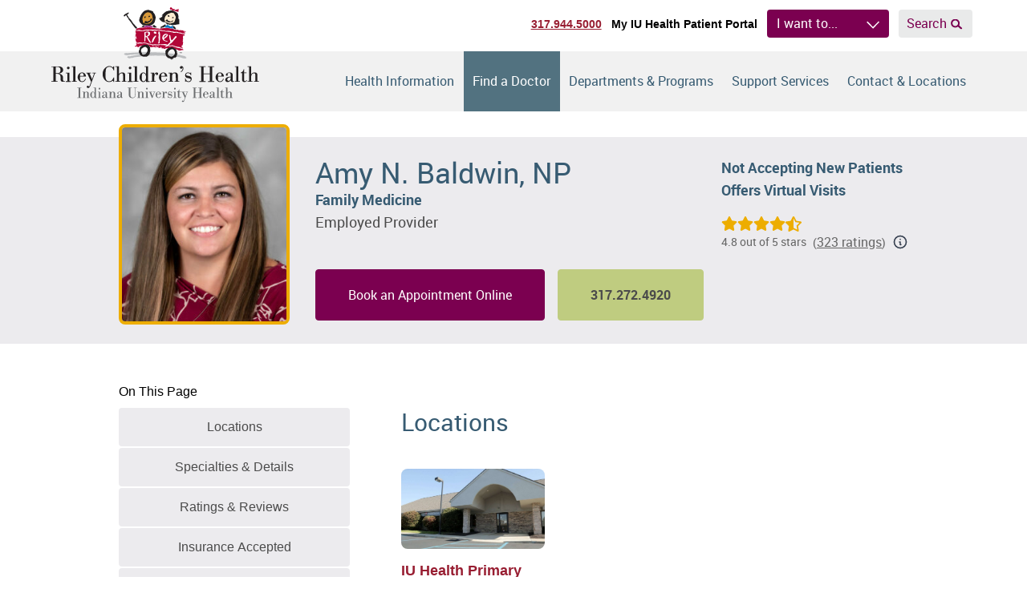

--- FILE ---
content_type: text/html; charset=UTF-8
request_url: https://www.rileychildrens.org/find-a-doctor/physician/amy-n-baldwin
body_size: 39156
content:
<!DOCTYPE html>
<html class="no-js" lang="en">
<head>
    <script>
    document.documentElement.classList.remove('no-js')
    document.documentElement.classList.add('js')
  </script>

  <meta charset="utf-8"><script type="text/javascript">(window.NREUM||(NREUM={})).init={privacy:{cookies_enabled:true},ajax:{deny_list:["bam.nr-data.net"]},feature_flags:["soft_nav"],distributed_tracing:{enabled:true}};(window.NREUM||(NREUM={})).loader_config={agentID:"594396140",accountID:"2395139",trustKey:"2395139",xpid:"VgUOVFdQARAFUldSBAIBUVU=",licenseKey:"1f6c0002aa",applicationID:"566033671",browserID:"594396140"};;/*! For license information please see nr-loader-spa-1.308.0.min.js.LICENSE.txt */
(()=>{var e,t,r={384:(e,t,r)=>{"use strict";r.d(t,{NT:()=>a,US:()=>u,Zm:()=>o,bQ:()=>d,dV:()=>c,pV:()=>l});var n=r(6154),i=r(1863),s=r(1910);const a={beacon:"bam.nr-data.net",errorBeacon:"bam.nr-data.net"};function o(){return n.gm.NREUM||(n.gm.NREUM={}),void 0===n.gm.newrelic&&(n.gm.newrelic=n.gm.NREUM),n.gm.NREUM}function c(){let e=o();return e.o||(e.o={ST:n.gm.setTimeout,SI:n.gm.setImmediate||n.gm.setInterval,CT:n.gm.clearTimeout,XHR:n.gm.XMLHttpRequest,REQ:n.gm.Request,EV:n.gm.Event,PR:n.gm.Promise,MO:n.gm.MutationObserver,FETCH:n.gm.fetch,WS:n.gm.WebSocket},(0,s.i)(...Object.values(e.o))),e}function d(e,t){let r=o();r.initializedAgents??={},t.initializedAt={ms:(0,i.t)(),date:new Date},r.initializedAgents[e]=t}function u(e,t){o()[e]=t}function l(){return function(){let e=o();const t=e.info||{};e.info={beacon:a.beacon,errorBeacon:a.errorBeacon,...t}}(),function(){let e=o();const t=e.init||{};e.init={...t}}(),c(),function(){let e=o();const t=e.loader_config||{};e.loader_config={...t}}(),o()}},782:(e,t,r)=>{"use strict";r.d(t,{T:()=>n});const n=r(860).K7.pageViewTiming},860:(e,t,r)=>{"use strict";r.d(t,{$J:()=>u,K7:()=>c,P3:()=>d,XX:()=>i,Yy:()=>o,df:()=>s,qY:()=>n,v4:()=>a});const n="events",i="jserrors",s="browser/blobs",a="rum",o="browser/logs",c={ajax:"ajax",genericEvents:"generic_events",jserrors:i,logging:"logging",metrics:"metrics",pageAction:"page_action",pageViewEvent:"page_view_event",pageViewTiming:"page_view_timing",sessionReplay:"session_replay",sessionTrace:"session_trace",softNav:"soft_navigations",spa:"spa"},d={[c.pageViewEvent]:1,[c.pageViewTiming]:2,[c.metrics]:3,[c.jserrors]:4,[c.spa]:5,[c.ajax]:6,[c.sessionTrace]:7,[c.softNav]:8,[c.sessionReplay]:9,[c.logging]:10,[c.genericEvents]:11},u={[c.pageViewEvent]:a,[c.pageViewTiming]:n,[c.ajax]:n,[c.spa]:n,[c.softNav]:n,[c.metrics]:i,[c.jserrors]:i,[c.sessionTrace]:s,[c.sessionReplay]:s,[c.logging]:o,[c.genericEvents]:"ins"}},944:(e,t,r)=>{"use strict";r.d(t,{R:()=>i});var n=r(3241);function i(e,t){"function"==typeof console.debug&&(console.debug("New Relic Warning: https://github.com/newrelic/newrelic-browser-agent/blob/main/docs/warning-codes.md#".concat(e),t),(0,n.W)({agentIdentifier:null,drained:null,type:"data",name:"warn",feature:"warn",data:{code:e,secondary:t}}))}},993:(e,t,r)=>{"use strict";r.d(t,{A$:()=>s,ET:()=>a,TZ:()=>o,p_:()=>i});var n=r(860);const i={ERROR:"ERROR",WARN:"WARN",INFO:"INFO",DEBUG:"DEBUG",TRACE:"TRACE"},s={OFF:0,ERROR:1,WARN:2,INFO:3,DEBUG:4,TRACE:5},a="log",o=n.K7.logging},1541:(e,t,r)=>{"use strict";r.d(t,{U:()=>i,f:()=>n});const n={MFE:"MFE",BA:"BA"};function i(e,t){if(2!==t?.harvestEndpointVersion)return{};const r=t.agentRef.runtime.appMetadata.agents[0].entityGuid;return e?{"source.id":e.id,"source.name":e.name,"source.type":e.type,"parent.id":e.parent?.id||r,"parent.type":e.parent?.type||n.BA}:{"entity.guid":r,appId:t.agentRef.info.applicationID}}},1687:(e,t,r)=>{"use strict";r.d(t,{Ak:()=>d,Ze:()=>h,x3:()=>u});var n=r(3241),i=r(7836),s=r(3606),a=r(860),o=r(2646);const c={};function d(e,t){const r={staged:!1,priority:a.P3[t]||0};l(e),c[e].get(t)||c[e].set(t,r)}function u(e,t){e&&c[e]&&(c[e].get(t)&&c[e].delete(t),p(e,t,!1),c[e].size&&f(e))}function l(e){if(!e)throw new Error("agentIdentifier required");c[e]||(c[e]=new Map)}function h(e="",t="feature",r=!1){if(l(e),!e||!c[e].get(t)||r)return p(e,t);c[e].get(t).staged=!0,f(e)}function f(e){const t=Array.from(c[e]);t.every(([e,t])=>t.staged)&&(t.sort((e,t)=>e[1].priority-t[1].priority),t.forEach(([t])=>{c[e].delete(t),p(e,t)}))}function p(e,t,r=!0){const a=e?i.ee.get(e):i.ee,c=s.i.handlers;if(!a.aborted&&a.backlog&&c){if((0,n.W)({agentIdentifier:e,type:"lifecycle",name:"drain",feature:t}),r){const e=a.backlog[t],r=c[t];if(r){for(let t=0;e&&t<e.length;++t)g(e[t],r);Object.entries(r).forEach(([e,t])=>{Object.values(t||{}).forEach(t=>{t[0]?.on&&t[0]?.context()instanceof o.y&&t[0].on(e,t[1])})})}}a.isolatedBacklog||delete c[t],a.backlog[t]=null,a.emit("drain-"+t,[])}}function g(e,t){var r=e[1];Object.values(t[r]||{}).forEach(t=>{var r=e[0];if(t[0]===r){var n=t[1],i=e[3],s=e[2];n.apply(i,s)}})}},1738:(e,t,r)=>{"use strict";r.d(t,{U:()=>f,Y:()=>h});var n=r(3241),i=r(9908),s=r(1863),a=r(944),o=r(5701),c=r(3969),d=r(8362),u=r(860),l=r(4261);function h(e,t,r,s){const h=s||r;!h||h[e]&&h[e]!==d.d.prototype[e]||(h[e]=function(){(0,i.p)(c.xV,["API/"+e+"/called"],void 0,u.K7.metrics,r.ee),(0,n.W)({agentIdentifier:r.agentIdentifier,drained:!!o.B?.[r.agentIdentifier],type:"data",name:"api",feature:l.Pl+e,data:{}});try{return t.apply(this,arguments)}catch(e){(0,a.R)(23,e)}})}function f(e,t,r,n,a){const o=e.info;null===r?delete o.jsAttributes[t]:o.jsAttributes[t]=r,(a||null===r)&&(0,i.p)(l.Pl+n,[(0,s.t)(),t,r],void 0,"session",e.ee)}},1741:(e,t,r)=>{"use strict";r.d(t,{W:()=>s});var n=r(944),i=r(4261);class s{#e(e,...t){if(this[e]!==s.prototype[e])return this[e](...t);(0,n.R)(35,e)}addPageAction(e,t){return this.#e(i.hG,e,t)}register(e){return this.#e(i.eY,e)}recordCustomEvent(e,t){return this.#e(i.fF,e,t)}setPageViewName(e,t){return this.#e(i.Fw,e,t)}setCustomAttribute(e,t,r){return this.#e(i.cD,e,t,r)}noticeError(e,t){return this.#e(i.o5,e,t)}setUserId(e,t=!1){return this.#e(i.Dl,e,t)}setApplicationVersion(e){return this.#e(i.nb,e)}setErrorHandler(e){return this.#e(i.bt,e)}addRelease(e,t){return this.#e(i.k6,e,t)}log(e,t){return this.#e(i.$9,e,t)}start(){return this.#e(i.d3)}finished(e){return this.#e(i.BL,e)}recordReplay(){return this.#e(i.CH)}pauseReplay(){return this.#e(i.Tb)}addToTrace(e){return this.#e(i.U2,e)}setCurrentRouteName(e){return this.#e(i.PA,e)}interaction(e){return this.#e(i.dT,e)}wrapLogger(e,t,r){return this.#e(i.Wb,e,t,r)}measure(e,t){return this.#e(i.V1,e,t)}consent(e){return this.#e(i.Pv,e)}}},1863:(e,t,r)=>{"use strict";function n(){return Math.floor(performance.now())}r.d(t,{t:()=>n})},1910:(e,t,r)=>{"use strict";r.d(t,{i:()=>s});var n=r(944);const i=new Map;function s(...e){return e.every(e=>{if(i.has(e))return i.get(e);const t="function"==typeof e?e.toString():"",r=t.includes("[native code]"),s=t.includes("nrWrapper");return r||s||(0,n.R)(64,e?.name||t),i.set(e,r),r})}},2555:(e,t,r)=>{"use strict";r.d(t,{D:()=>o,f:()=>a});var n=r(384),i=r(8122);const s={beacon:n.NT.beacon,errorBeacon:n.NT.errorBeacon,licenseKey:void 0,applicationID:void 0,sa:void 0,queueTime:void 0,applicationTime:void 0,ttGuid:void 0,user:void 0,account:void 0,product:void 0,extra:void 0,jsAttributes:{},userAttributes:void 0,atts:void 0,transactionName:void 0,tNamePlain:void 0};function a(e){try{return!!e.licenseKey&&!!e.errorBeacon&&!!e.applicationID}catch(e){return!1}}const o=e=>(0,i.a)(e,s)},2614:(e,t,r)=>{"use strict";r.d(t,{BB:()=>a,H3:()=>n,g:()=>d,iL:()=>c,tS:()=>o,uh:()=>i,wk:()=>s});const n="NRBA",i="SESSION",s=144e5,a=18e5,o={STARTED:"session-started",PAUSE:"session-pause",RESET:"session-reset",RESUME:"session-resume",UPDATE:"session-update"},c={SAME_TAB:"same-tab",CROSS_TAB:"cross-tab"},d={OFF:0,FULL:1,ERROR:2}},2646:(e,t,r)=>{"use strict";r.d(t,{y:()=>n});class n{constructor(e){this.contextId=e}}},2843:(e,t,r)=>{"use strict";r.d(t,{G:()=>s,u:()=>i});var n=r(3878);function i(e,t=!1,r,i){(0,n.DD)("visibilitychange",function(){if(t)return void("hidden"===document.visibilityState&&e());e(document.visibilityState)},r,i)}function s(e,t,r){(0,n.sp)("pagehide",e,t,r)}},3241:(e,t,r)=>{"use strict";r.d(t,{W:()=>s});var n=r(6154);const i="newrelic";function s(e={}){try{n.gm.dispatchEvent(new CustomEvent(i,{detail:e}))}catch(e){}}},3304:(e,t,r)=>{"use strict";r.d(t,{A:()=>s});var n=r(7836);const i=()=>{const e=new WeakSet;return(t,r)=>{if("object"==typeof r&&null!==r){if(e.has(r))return;e.add(r)}return r}};function s(e){try{return JSON.stringify(e,i())??""}catch(e){try{n.ee.emit("internal-error",[e])}catch(e){}return""}}},3333:(e,t,r)=>{"use strict";r.d(t,{$v:()=>u,TZ:()=>n,Xh:()=>c,Zp:()=>i,kd:()=>d,mq:()=>o,nf:()=>a,qN:()=>s});const n=r(860).K7.genericEvents,i=["auxclick","click","copy","keydown","paste","scrollend"],s=["focus","blur"],a=4,o=1e3,c=2e3,d=["PageAction","UserAction","BrowserPerformance"],u={RESOURCES:"experimental.resources",REGISTER:"register"}},3434:(e,t,r)=>{"use strict";r.d(t,{Jt:()=>s,YM:()=>d});var n=r(7836),i=r(5607);const s="nr@original:".concat(i.W),a=50;var o=Object.prototype.hasOwnProperty,c=!1;function d(e,t){return e||(e=n.ee),r.inPlace=function(e,t,n,i,s){n||(n="");const a="-"===n.charAt(0);for(let o=0;o<t.length;o++){const c=t[o],d=e[c];l(d)||(e[c]=r(d,a?c+n:n,i,c,s))}},r.flag=s,r;function r(t,r,n,c,d){return l(t)?t:(r||(r=""),nrWrapper[s]=t,function(e,t,r){if(Object.defineProperty&&Object.keys)try{return Object.keys(e).forEach(function(r){Object.defineProperty(t,r,{get:function(){return e[r]},set:function(t){return e[r]=t,t}})}),t}catch(e){u([e],r)}for(var n in e)o.call(e,n)&&(t[n]=e[n])}(t,nrWrapper,e),nrWrapper);function nrWrapper(){var s,o,l,h;let f;try{o=this,s=[...arguments],l="function"==typeof n?n(s,o):n||{}}catch(t){u([t,"",[s,o,c],l],e)}i(r+"start",[s,o,c],l,d);const p=performance.now();let g;try{return h=t.apply(o,s),g=performance.now(),h}catch(e){throw g=performance.now(),i(r+"err",[s,o,e],l,d),f=e,f}finally{const e=g-p,t={start:p,end:g,duration:e,isLongTask:e>=a,methodName:c,thrownError:f};t.isLongTask&&i("long-task",[t,o],l,d),i(r+"end",[s,o,h],l,d)}}}function i(r,n,i,s){if(!c||t){var a=c;c=!0;try{e.emit(r,n,i,t,s)}catch(t){u([t,r,n,i],e)}c=a}}}function u(e,t){t||(t=n.ee);try{t.emit("internal-error",e)}catch(e){}}function l(e){return!(e&&"function"==typeof e&&e.apply&&!e[s])}},3606:(e,t,r)=>{"use strict";r.d(t,{i:()=>s});var n=r(9908);s.on=a;var i=s.handlers={};function s(e,t,r,s){a(s||n.d,i,e,t,r)}function a(e,t,r,i,s){s||(s="feature"),e||(e=n.d);var a=t[s]=t[s]||{};(a[r]=a[r]||[]).push([e,i])}},3738:(e,t,r)=>{"use strict";r.d(t,{He:()=>i,Kp:()=>o,Lc:()=>d,Rz:()=>u,TZ:()=>n,bD:()=>s,d3:()=>a,jx:()=>l,sl:()=>h,uP:()=>c});const n=r(860).K7.sessionTrace,i="bstResource",s="resource",a="-start",o="-end",c="fn"+a,d="fn"+o,u="pushState",l=1e3,h=3e4},3785:(e,t,r)=>{"use strict";r.d(t,{R:()=>c,b:()=>d});var n=r(9908),i=r(1863),s=r(860),a=r(3969),o=r(993);function c(e,t,r={},c=o.p_.INFO,d=!0,u,l=(0,i.t)()){(0,n.p)(a.xV,["API/logging/".concat(c.toLowerCase(),"/called")],void 0,s.K7.metrics,e),(0,n.p)(o.ET,[l,t,r,c,d,u],void 0,s.K7.logging,e)}function d(e){return"string"==typeof e&&Object.values(o.p_).some(t=>t===e.toUpperCase().trim())}},3878:(e,t,r)=>{"use strict";function n(e,t){return{capture:e,passive:!1,signal:t}}function i(e,t,r=!1,i){window.addEventListener(e,t,n(r,i))}function s(e,t,r=!1,i){document.addEventListener(e,t,n(r,i))}r.d(t,{DD:()=>s,jT:()=>n,sp:()=>i})},3962:(e,t,r)=>{"use strict";r.d(t,{AM:()=>a,O2:()=>l,OV:()=>s,Qu:()=>h,TZ:()=>c,ih:()=>f,pP:()=>o,t1:()=>u,tC:()=>i,wD:()=>d});var n=r(860);const i=["click","keydown","submit"],s="popstate",a="api",o="initialPageLoad",c=n.K7.softNav,d=5e3,u=500,l={INITIAL_PAGE_LOAD:"",ROUTE_CHANGE:1,UNSPECIFIED:2},h={INTERACTION:1,AJAX:2,CUSTOM_END:3,CUSTOM_TRACER:4},f={IP:"in progress",PF:"pending finish",FIN:"finished",CAN:"cancelled"}},3969:(e,t,r)=>{"use strict";r.d(t,{TZ:()=>n,XG:()=>o,rs:()=>i,xV:()=>a,z_:()=>s});const n=r(860).K7.metrics,i="sm",s="cm",a="storeSupportabilityMetrics",o="storeEventMetrics"},4234:(e,t,r)=>{"use strict";r.d(t,{W:()=>s});var n=r(7836),i=r(1687);class s{constructor(e,t){this.agentIdentifier=e,this.ee=n.ee.get(e),this.featureName=t,this.blocked=!1}deregisterDrain(){(0,i.x3)(this.agentIdentifier,this.featureName)}}},4261:(e,t,r)=>{"use strict";r.d(t,{$9:()=>u,BL:()=>c,CH:()=>p,Dl:()=>R,Fw:()=>w,PA:()=>v,Pl:()=>n,Pv:()=>A,Tb:()=>h,U2:()=>a,V1:()=>E,Wb:()=>T,bt:()=>y,cD:()=>b,d3:()=>x,dT:()=>d,eY:()=>g,fF:()=>f,hG:()=>s,hw:()=>i,k6:()=>o,nb:()=>m,o5:()=>l});const n="api-",i=n+"ixn-",s="addPageAction",a="addToTrace",o="addRelease",c="finished",d="interaction",u="log",l="noticeError",h="pauseReplay",f="recordCustomEvent",p="recordReplay",g="register",m="setApplicationVersion",v="setCurrentRouteName",b="setCustomAttribute",y="setErrorHandler",w="setPageViewName",R="setUserId",x="start",T="wrapLogger",E="measure",A="consent"},5205:(e,t,r)=>{"use strict";r.d(t,{j:()=>S});var n=r(384),i=r(1741);var s=r(2555),a=r(3333);const o=e=>{if(!e||"string"!=typeof e)return!1;try{document.createDocumentFragment().querySelector(e)}catch{return!1}return!0};var c=r(2614),d=r(944),u=r(8122);const l="[data-nr-mask]",h=e=>(0,u.a)(e,(()=>{const e={feature_flags:[],experimental:{allow_registered_children:!1,resources:!1},mask_selector:"*",block_selector:"[data-nr-block]",mask_input_options:{color:!1,date:!1,"datetime-local":!1,email:!1,month:!1,number:!1,range:!1,search:!1,tel:!1,text:!1,time:!1,url:!1,week:!1,textarea:!1,select:!1,password:!0}};return{ajax:{deny_list:void 0,block_internal:!0,enabled:!0,autoStart:!0},api:{get allow_registered_children(){return e.feature_flags.includes(a.$v.REGISTER)||e.experimental.allow_registered_children},set allow_registered_children(t){e.experimental.allow_registered_children=t},duplicate_registered_data:!1},browser_consent_mode:{enabled:!1},distributed_tracing:{enabled:void 0,exclude_newrelic_header:void 0,cors_use_newrelic_header:void 0,cors_use_tracecontext_headers:void 0,allowed_origins:void 0},get feature_flags(){return e.feature_flags},set feature_flags(t){e.feature_flags=t},generic_events:{enabled:!0,autoStart:!0},harvest:{interval:30},jserrors:{enabled:!0,autoStart:!0},logging:{enabled:!0,autoStart:!0},metrics:{enabled:!0,autoStart:!0},obfuscate:void 0,page_action:{enabled:!0},page_view_event:{enabled:!0,autoStart:!0},page_view_timing:{enabled:!0,autoStart:!0},performance:{capture_marks:!1,capture_measures:!1,capture_detail:!0,resources:{get enabled(){return e.feature_flags.includes(a.$v.RESOURCES)||e.experimental.resources},set enabled(t){e.experimental.resources=t},asset_types:[],first_party_domains:[],ignore_newrelic:!0}},privacy:{cookies_enabled:!0},proxy:{assets:void 0,beacon:void 0},session:{expiresMs:c.wk,inactiveMs:c.BB},session_replay:{autoStart:!0,enabled:!1,preload:!1,sampling_rate:10,error_sampling_rate:100,collect_fonts:!1,inline_images:!1,fix_stylesheets:!0,mask_all_inputs:!0,get mask_text_selector(){return e.mask_selector},set mask_text_selector(t){o(t)?e.mask_selector="".concat(t,",").concat(l):""===t||null===t?e.mask_selector=l:(0,d.R)(5,t)},get block_class(){return"nr-block"},get ignore_class(){return"nr-ignore"},get mask_text_class(){return"nr-mask"},get block_selector(){return e.block_selector},set block_selector(t){o(t)?e.block_selector+=",".concat(t):""!==t&&(0,d.R)(6,t)},get mask_input_options(){return e.mask_input_options},set mask_input_options(t){t&&"object"==typeof t?e.mask_input_options={...t,password:!0}:(0,d.R)(7,t)}},session_trace:{enabled:!0,autoStart:!0},soft_navigations:{enabled:!0,autoStart:!0},spa:{enabled:!0,autoStart:!0},ssl:void 0,user_actions:{enabled:!0,elementAttributes:["id","className","tagName","type"]}}})());var f=r(6154),p=r(9324);let g=0;const m={buildEnv:p.F3,distMethod:p.Xs,version:p.xv,originTime:f.WN},v={consented:!1},b={appMetadata:{},get consented(){return this.session?.state?.consent||v.consented},set consented(e){v.consented=e},customTransaction:void 0,denyList:void 0,disabled:!1,harvester:void 0,isolatedBacklog:!1,isRecording:!1,loaderType:void 0,maxBytes:3e4,obfuscator:void 0,onerror:void 0,ptid:void 0,releaseIds:{},session:void 0,timeKeeper:void 0,registeredEntities:[],jsAttributesMetadata:{bytes:0},get harvestCount(){return++g}},y=e=>{const t=(0,u.a)(e,b),r=Object.keys(m).reduce((e,t)=>(e[t]={value:m[t],writable:!1,configurable:!0,enumerable:!0},e),{});return Object.defineProperties(t,r)};var w=r(5701);const R=e=>{const t=e.startsWith("http");e+="/",r.p=t?e:"https://"+e};var x=r(7836),T=r(3241);const E={accountID:void 0,trustKey:void 0,agentID:void 0,licenseKey:void 0,applicationID:void 0,xpid:void 0},A=e=>(0,u.a)(e,E),_=new Set;function S(e,t={},r,a){let{init:o,info:c,loader_config:d,runtime:u={},exposed:l=!0}=t;if(!c){const e=(0,n.pV)();o=e.init,c=e.info,d=e.loader_config}e.init=h(o||{}),e.loader_config=A(d||{}),c.jsAttributes??={},f.bv&&(c.jsAttributes.isWorker=!0),e.info=(0,s.D)(c);const p=e.init,g=[c.beacon,c.errorBeacon];_.has(e.agentIdentifier)||(p.proxy.assets&&(R(p.proxy.assets),g.push(p.proxy.assets)),p.proxy.beacon&&g.push(p.proxy.beacon),e.beacons=[...g],function(e){const t=(0,n.pV)();Object.getOwnPropertyNames(i.W.prototype).forEach(r=>{const n=i.W.prototype[r];if("function"!=typeof n||"constructor"===n)return;let s=t[r];e[r]&&!1!==e.exposed&&"micro-agent"!==e.runtime?.loaderType&&(t[r]=(...t)=>{const n=e[r](...t);return s?s(...t):n})})}(e),(0,n.US)("activatedFeatures",w.B)),u.denyList=[...p.ajax.deny_list||[],...p.ajax.block_internal?g:[]],u.ptid=e.agentIdentifier,u.loaderType=r,e.runtime=y(u),_.has(e.agentIdentifier)||(e.ee=x.ee.get(e.agentIdentifier),e.exposed=l,(0,T.W)({agentIdentifier:e.agentIdentifier,drained:!!w.B?.[e.agentIdentifier],type:"lifecycle",name:"initialize",feature:void 0,data:e.config})),_.add(e.agentIdentifier)}},5270:(e,t,r)=>{"use strict";r.d(t,{Aw:()=>a,SR:()=>s,rF:()=>o});var n=r(384),i=r(7767);function s(e){return!!(0,n.dV)().o.MO&&(0,i.V)(e)&&!0===e?.session_trace.enabled}function a(e){return!0===e?.session_replay.preload&&s(e)}function o(e,t){try{if("string"==typeof t?.type){if("password"===t.type.toLowerCase())return"*".repeat(e?.length||0);if(void 0!==t?.dataset?.nrUnmask||t?.classList?.contains("nr-unmask"))return e}}catch(e){}return"string"==typeof e?e.replace(/[\S]/g,"*"):"*".repeat(e?.length||0)}},5289:(e,t,r)=>{"use strict";r.d(t,{GG:()=>a,Qr:()=>c,sB:()=>o});var n=r(3878),i=r(6389);function s(){return"undefined"==typeof document||"complete"===document.readyState}function a(e,t){if(s())return e();const r=(0,i.J)(e),a=setInterval(()=>{s()&&(clearInterval(a),r())},500);(0,n.sp)("load",r,t)}function o(e){if(s())return e();(0,n.DD)("DOMContentLoaded",e)}function c(e){if(s())return e();(0,n.sp)("popstate",e)}},5607:(e,t,r)=>{"use strict";r.d(t,{W:()=>n});const n=(0,r(9566).bz)()},5701:(e,t,r)=>{"use strict";r.d(t,{B:()=>s,t:()=>a});var n=r(3241);const i=new Set,s={};function a(e,t){const r=t.agentIdentifier;s[r]??={},e&&"object"==typeof e&&(i.has(r)||(t.ee.emit("rumresp",[e]),s[r]=e,i.add(r),(0,n.W)({agentIdentifier:r,loaded:!0,drained:!0,type:"lifecycle",name:"load",feature:void 0,data:e})))}},6154:(e,t,r)=>{"use strict";r.d(t,{OF:()=>d,RI:()=>i,WN:()=>h,bv:()=>s,eN:()=>f,gm:()=>a,lR:()=>l,m:()=>c,mw:()=>o,sb:()=>u});var n=r(1863);const i="undefined"!=typeof window&&!!window.document,s="undefined"!=typeof WorkerGlobalScope&&("undefined"!=typeof self&&self instanceof WorkerGlobalScope&&self.navigator instanceof WorkerNavigator||"undefined"!=typeof globalThis&&globalThis instanceof WorkerGlobalScope&&globalThis.navigator instanceof WorkerNavigator),a=i?window:"undefined"!=typeof WorkerGlobalScope&&("undefined"!=typeof self&&self instanceof WorkerGlobalScope&&self||"undefined"!=typeof globalThis&&globalThis instanceof WorkerGlobalScope&&globalThis),o=Boolean("hidden"===a?.document?.visibilityState),c=""+a?.location,d=/iPad|iPhone|iPod/.test(a.navigator?.userAgent),u=d&&"undefined"==typeof SharedWorker,l=(()=>{const e=a.navigator?.userAgent?.match(/Firefox[/\s](\d+\.\d+)/);return Array.isArray(e)&&e.length>=2?+e[1]:0})(),h=Date.now()-(0,n.t)(),f=()=>"undefined"!=typeof PerformanceNavigationTiming&&a?.performance?.getEntriesByType("navigation")?.[0]?.responseStart},6344:(e,t,r)=>{"use strict";r.d(t,{BB:()=>u,Qb:()=>l,TZ:()=>i,Ug:()=>a,Vh:()=>s,_s:()=>o,bc:()=>d,yP:()=>c});var n=r(2614);const i=r(860).K7.sessionReplay,s="errorDuringReplay",a=.12,o={DomContentLoaded:0,Load:1,FullSnapshot:2,IncrementalSnapshot:3,Meta:4,Custom:5},c={[n.g.ERROR]:15e3,[n.g.FULL]:3e5,[n.g.OFF]:0},d={RESET:{message:"Session was reset",sm:"Reset"},IMPORT:{message:"Recorder failed to import",sm:"Import"},TOO_MANY:{message:"429: Too Many Requests",sm:"Too-Many"},TOO_BIG:{message:"Payload was too large",sm:"Too-Big"},CROSS_TAB:{message:"Session Entity was set to OFF on another tab",sm:"Cross-Tab"},ENTITLEMENTS:{message:"Session Replay is not allowed and will not be started",sm:"Entitlement"}},u=5e3,l={API:"api",RESUME:"resume",SWITCH_TO_FULL:"switchToFull",INITIALIZE:"initialize",PRELOAD:"preload"}},6389:(e,t,r)=>{"use strict";function n(e,t=500,r={}){const n=r?.leading||!1;let i;return(...r)=>{n&&void 0===i&&(e.apply(this,r),i=setTimeout(()=>{i=clearTimeout(i)},t)),n||(clearTimeout(i),i=setTimeout(()=>{e.apply(this,r)},t))}}function i(e){let t=!1;return(...r)=>{t||(t=!0,e.apply(this,r))}}r.d(t,{J:()=>i,s:()=>n})},6630:(e,t,r)=>{"use strict";r.d(t,{T:()=>n});const n=r(860).K7.pageViewEvent},6774:(e,t,r)=>{"use strict";r.d(t,{T:()=>n});const n=r(860).K7.jserrors},7295:(e,t,r)=>{"use strict";r.d(t,{Xv:()=>a,gX:()=>i,iW:()=>s});var n=[];function i(e){if(!e||s(e))return!1;if(0===n.length)return!0;if("*"===n[0].hostname)return!1;for(var t=0;t<n.length;t++){var r=n[t];if(r.hostname.test(e.hostname)&&r.pathname.test(e.pathname))return!1}return!0}function s(e){return void 0===e.hostname}function a(e){if(n=[],e&&e.length)for(var t=0;t<e.length;t++){let r=e[t];if(!r)continue;if("*"===r)return void(n=[{hostname:"*"}]);0===r.indexOf("http://")?r=r.substring(7):0===r.indexOf("https://")&&(r=r.substring(8));const i=r.indexOf("/");let s,a;i>0?(s=r.substring(0,i),a=r.substring(i)):(s=r,a="*");let[c]=s.split(":");n.push({hostname:o(c),pathname:o(a,!0)})}}function o(e,t=!1){const r=e.replace(/[.+?^${}()|[\]\\]/g,e=>"\\"+e).replace(/\*/g,".*?");return new RegExp((t?"^":"")+r+"$")}},7485:(e,t,r)=>{"use strict";r.d(t,{D:()=>i});var n=r(6154);function i(e){if(0===(e||"").indexOf("data:"))return{protocol:"data"};try{const t=new URL(e,location.href),r={port:t.port,hostname:t.hostname,pathname:t.pathname,search:t.search,protocol:t.protocol.slice(0,t.protocol.indexOf(":")),sameOrigin:t.protocol===n.gm?.location?.protocol&&t.host===n.gm?.location?.host};return r.port&&""!==r.port||("http:"===t.protocol&&(r.port="80"),"https:"===t.protocol&&(r.port="443")),r.pathname&&""!==r.pathname?r.pathname.startsWith("/")||(r.pathname="/".concat(r.pathname)):r.pathname="/",r}catch(e){return{}}}},7699:(e,t,r)=>{"use strict";r.d(t,{It:()=>s,KC:()=>o,No:()=>i,qh:()=>a});var n=r(860);const i=16e3,s=1e6,a="SESSION_ERROR",o={[n.K7.logging]:!0,[n.K7.genericEvents]:!1,[n.K7.jserrors]:!1,[n.K7.ajax]:!1}},7767:(e,t,r)=>{"use strict";r.d(t,{V:()=>i});var n=r(6154);const i=e=>n.RI&&!0===e?.privacy.cookies_enabled},7836:(e,t,r)=>{"use strict";r.d(t,{P:()=>o,ee:()=>c});var n=r(384),i=r(8990),s=r(2646),a=r(5607);const o="nr@context:".concat(a.W),c=function e(t,r){var n={},a={},u={},l=!1;try{l=16===r.length&&d.initializedAgents?.[r]?.runtime.isolatedBacklog}catch(e){}var h={on:p,addEventListener:p,removeEventListener:function(e,t){var r=n[e];if(!r)return;for(var i=0;i<r.length;i++)r[i]===t&&r.splice(i,1)},emit:function(e,r,n,i,s){!1!==s&&(s=!0);if(c.aborted&&!i)return;t&&s&&t.emit(e,r,n);var o=f(n);g(e).forEach(e=>{e.apply(o,r)});var d=v()[a[e]];d&&d.push([h,e,r,o]);return o},get:m,listeners:g,context:f,buffer:function(e,t){const r=v();if(t=t||"feature",h.aborted)return;Object.entries(e||{}).forEach(([e,n])=>{a[n]=t,t in r||(r[t]=[])})},abort:function(){h._aborted=!0,Object.keys(h.backlog).forEach(e=>{delete h.backlog[e]})},isBuffering:function(e){return!!v()[a[e]]},debugId:r,backlog:l?{}:t&&"object"==typeof t.backlog?t.backlog:{},isolatedBacklog:l};return Object.defineProperty(h,"aborted",{get:()=>{let e=h._aborted||!1;return e||(t&&(e=t.aborted),e)}}),h;function f(e){return e&&e instanceof s.y?e:e?(0,i.I)(e,o,()=>new s.y(o)):new s.y(o)}function p(e,t){n[e]=g(e).concat(t)}function g(e){return n[e]||[]}function m(t){return u[t]=u[t]||e(h,t)}function v(){return h.backlog}}(void 0,"globalEE"),d=(0,n.Zm)();d.ee||(d.ee=c)},8122:(e,t,r)=>{"use strict";r.d(t,{a:()=>i});var n=r(944);function i(e,t){try{if(!e||"object"!=typeof e)return(0,n.R)(3);if(!t||"object"!=typeof t)return(0,n.R)(4);const r=Object.create(Object.getPrototypeOf(t),Object.getOwnPropertyDescriptors(t)),s=0===Object.keys(r).length?e:r;for(let a in s)if(void 0!==e[a])try{if(null===e[a]){r[a]=null;continue}Array.isArray(e[a])&&Array.isArray(t[a])?r[a]=Array.from(new Set([...e[a],...t[a]])):"object"==typeof e[a]&&"object"==typeof t[a]?r[a]=i(e[a],t[a]):r[a]=e[a]}catch(e){r[a]||(0,n.R)(1,e)}return r}catch(e){(0,n.R)(2,e)}}},8139:(e,t,r)=>{"use strict";r.d(t,{u:()=>h});var n=r(7836),i=r(3434),s=r(8990),a=r(6154);const o={},c=a.gm.XMLHttpRequest,d="addEventListener",u="removeEventListener",l="nr@wrapped:".concat(n.P);function h(e){var t=function(e){return(e||n.ee).get("events")}(e);if(o[t.debugId]++)return t;o[t.debugId]=1;var r=(0,i.YM)(t,!0);function h(e){r.inPlace(e,[d,u],"-",p)}function p(e,t){return e[1]}return"getPrototypeOf"in Object&&(a.RI&&f(document,h),c&&f(c.prototype,h),f(a.gm,h)),t.on(d+"-start",function(e,t){var n=e[1];if(null!==n&&("function"==typeof n||"object"==typeof n)&&"newrelic"!==e[0]){var i=(0,s.I)(n,l,function(){var e={object:function(){if("function"!=typeof n.handleEvent)return;return n.handleEvent.apply(n,arguments)},function:n}[typeof n];return e?r(e,"fn-",null,e.name||"anonymous"):n});this.wrapped=e[1]=i}}),t.on(u+"-start",function(e){e[1]=this.wrapped||e[1]}),t}function f(e,t,...r){let n=e;for(;"object"==typeof n&&!Object.prototype.hasOwnProperty.call(n,d);)n=Object.getPrototypeOf(n);n&&t(n,...r)}},8362:(e,t,r)=>{"use strict";r.d(t,{d:()=>s});var n=r(9566),i=r(1741);class s extends i.W{agentIdentifier=(0,n.LA)(16)}},8374:(e,t,r)=>{r.nc=(()=>{try{return document?.currentScript?.nonce}catch(e){}return""})()},8990:(e,t,r)=>{"use strict";r.d(t,{I:()=>i});var n=Object.prototype.hasOwnProperty;function i(e,t,r){if(n.call(e,t))return e[t];var i=r();if(Object.defineProperty&&Object.keys)try{return Object.defineProperty(e,t,{value:i,writable:!0,enumerable:!1}),i}catch(e){}return e[t]=i,i}},9119:(e,t,r)=>{"use strict";r.d(t,{L:()=>s});var n=/([^?#]*)[^#]*(#[^?]*|$).*/,i=/([^?#]*)().*/;function s(e,t){return e?e.replace(t?n:i,"$1$2"):e}},9300:(e,t,r)=>{"use strict";r.d(t,{T:()=>n});const n=r(860).K7.ajax},9324:(e,t,r)=>{"use strict";r.d(t,{AJ:()=>a,F3:()=>i,Xs:()=>s,Yq:()=>o,xv:()=>n});const n="1.308.0",i="PROD",s="CDN",a="@newrelic/rrweb",o="1.0.1"},9566:(e,t,r)=>{"use strict";r.d(t,{LA:()=>o,ZF:()=>c,bz:()=>a,el:()=>d});var n=r(6154);const i="xxxxxxxx-xxxx-4xxx-yxxx-xxxxxxxxxxxx";function s(e,t){return e?15&e[t]:16*Math.random()|0}function a(){const e=n.gm?.crypto||n.gm?.msCrypto;let t,r=0;return e&&e.getRandomValues&&(t=e.getRandomValues(new Uint8Array(30))),i.split("").map(e=>"x"===e?s(t,r++).toString(16):"y"===e?(3&s()|8).toString(16):e).join("")}function o(e){const t=n.gm?.crypto||n.gm?.msCrypto;let r,i=0;t&&t.getRandomValues&&(r=t.getRandomValues(new Uint8Array(e)));const a=[];for(var o=0;o<e;o++)a.push(s(r,i++).toString(16));return a.join("")}function c(){return o(16)}function d(){return o(32)}},9908:(e,t,r)=>{"use strict";r.d(t,{d:()=>n,p:()=>i});var n=r(7836).ee.get("handle");function i(e,t,r,i,s){s?(s.buffer([e],i),s.emit(e,t,r)):(n.buffer([e],i),n.emit(e,t,r))}}},n={};function i(e){var t=n[e];if(void 0!==t)return t.exports;var s=n[e]={exports:{}};return r[e](s,s.exports,i),s.exports}i.m=r,i.d=(e,t)=>{for(var r in t)i.o(t,r)&&!i.o(e,r)&&Object.defineProperty(e,r,{enumerable:!0,get:t[r]})},i.f={},i.e=e=>Promise.all(Object.keys(i.f).reduce((t,r)=>(i.f[r](e,t),t),[])),i.u=e=>({212:"nr-spa-compressor",249:"nr-spa-recorder",478:"nr-spa"}[e]+"-1.308.0.min.js"),i.o=(e,t)=>Object.prototype.hasOwnProperty.call(e,t),e={},t="NRBA-1.308.0.PROD:",i.l=(r,n,s,a)=>{if(e[r])e[r].push(n);else{var o,c;if(void 0!==s)for(var d=document.getElementsByTagName("script"),u=0;u<d.length;u++){var l=d[u];if(l.getAttribute("src")==r||l.getAttribute("data-webpack")==t+s){o=l;break}}if(!o){c=!0;var h={478:"sha512-RSfSVnmHk59T/uIPbdSE0LPeqcEdF4/+XhfJdBuccH5rYMOEZDhFdtnh6X6nJk7hGpzHd9Ujhsy7lZEz/ORYCQ==",249:"sha512-ehJXhmntm85NSqW4MkhfQqmeKFulra3klDyY0OPDUE+sQ3GokHlPh1pmAzuNy//3j4ac6lzIbmXLvGQBMYmrkg==",212:"sha512-B9h4CR46ndKRgMBcK+j67uSR2RCnJfGefU+A7FrgR/k42ovXy5x/MAVFiSvFxuVeEk/pNLgvYGMp1cBSK/G6Fg=="};(o=document.createElement("script")).charset="utf-8",i.nc&&o.setAttribute("nonce",i.nc),o.setAttribute("data-webpack",t+s),o.src=r,0!==o.src.indexOf(window.location.origin+"/")&&(o.crossOrigin="anonymous"),h[a]&&(o.integrity=h[a])}e[r]=[n];var f=(t,n)=>{o.onerror=o.onload=null,clearTimeout(p);var i=e[r];if(delete e[r],o.parentNode&&o.parentNode.removeChild(o),i&&i.forEach(e=>e(n)),t)return t(n)},p=setTimeout(f.bind(null,void 0,{type:"timeout",target:o}),12e4);o.onerror=f.bind(null,o.onerror),o.onload=f.bind(null,o.onload),c&&document.head.appendChild(o)}},i.r=e=>{"undefined"!=typeof Symbol&&Symbol.toStringTag&&Object.defineProperty(e,Symbol.toStringTag,{value:"Module"}),Object.defineProperty(e,"__esModule",{value:!0})},i.p="https://js-agent.newrelic.com/",(()=>{var e={38:0,788:0};i.f.j=(t,r)=>{var n=i.o(e,t)?e[t]:void 0;if(0!==n)if(n)r.push(n[2]);else{var s=new Promise((r,i)=>n=e[t]=[r,i]);r.push(n[2]=s);var a=i.p+i.u(t),o=new Error;i.l(a,r=>{if(i.o(e,t)&&(0!==(n=e[t])&&(e[t]=void 0),n)){var s=r&&("load"===r.type?"missing":r.type),a=r&&r.target&&r.target.src;o.message="Loading chunk "+t+" failed: ("+s+": "+a+")",o.name="ChunkLoadError",o.type=s,o.request=a,n[1](o)}},"chunk-"+t,t)}};var t=(t,r)=>{var n,s,[a,o,c]=r,d=0;if(a.some(t=>0!==e[t])){for(n in o)i.o(o,n)&&(i.m[n]=o[n]);if(c)c(i)}for(t&&t(r);d<a.length;d++)s=a[d],i.o(e,s)&&e[s]&&e[s][0](),e[s]=0},r=self["webpackChunk:NRBA-1.308.0.PROD"]=self["webpackChunk:NRBA-1.308.0.PROD"]||[];r.forEach(t.bind(null,0)),r.push=t.bind(null,r.push.bind(r))})(),(()=>{"use strict";i(8374);var e=i(8362),t=i(860);const r=Object.values(t.K7);var n=i(5205);var s=i(9908),a=i(1863),o=i(4261),c=i(1738);var d=i(1687),u=i(4234),l=i(5289),h=i(6154),f=i(944),p=i(5270),g=i(7767),m=i(6389),v=i(7699);class b extends u.W{constructor(e,t){super(e.agentIdentifier,t),this.agentRef=e,this.abortHandler=void 0,this.featAggregate=void 0,this.loadedSuccessfully=void 0,this.onAggregateImported=new Promise(e=>{this.loadedSuccessfully=e}),this.deferred=Promise.resolve(),!1===e.init[this.featureName].autoStart?this.deferred=new Promise((t,r)=>{this.ee.on("manual-start-all",(0,m.J)(()=>{(0,d.Ak)(e.agentIdentifier,this.featureName),t()}))}):(0,d.Ak)(e.agentIdentifier,t)}importAggregator(e,t,r={}){if(this.featAggregate)return;const n=async()=>{let n;await this.deferred;try{if((0,g.V)(e.init)){const{setupAgentSession:t}=await i.e(478).then(i.bind(i,8766));n=t(e)}}catch(e){(0,f.R)(20,e),this.ee.emit("internal-error",[e]),(0,s.p)(v.qh,[e],void 0,this.featureName,this.ee)}try{if(!this.#t(this.featureName,n,e.init))return(0,d.Ze)(this.agentIdentifier,this.featureName),void this.loadedSuccessfully(!1);const{Aggregate:i}=await t();this.featAggregate=new i(e,r),e.runtime.harvester.initializedAggregates.push(this.featAggregate),this.loadedSuccessfully(!0)}catch(e){(0,f.R)(34,e),this.abortHandler?.(),(0,d.Ze)(this.agentIdentifier,this.featureName,!0),this.loadedSuccessfully(!1),this.ee&&this.ee.abort()}};h.RI?(0,l.GG)(()=>n(),!0):n()}#t(e,r,n){if(this.blocked)return!1;switch(e){case t.K7.sessionReplay:return(0,p.SR)(n)&&!!r;case t.K7.sessionTrace:return!!r;default:return!0}}}var y=i(6630),w=i(2614),R=i(3241);class x extends b{static featureName=y.T;constructor(e){var t;super(e,y.T),this.setupInspectionEvents(e.agentIdentifier),t=e,(0,c.Y)(o.Fw,function(e,r){"string"==typeof e&&("/"!==e.charAt(0)&&(e="/"+e),t.runtime.customTransaction=(r||"http://custom.transaction")+e,(0,s.p)(o.Pl+o.Fw,[(0,a.t)()],void 0,void 0,t.ee))},t),this.importAggregator(e,()=>i.e(478).then(i.bind(i,2467)))}setupInspectionEvents(e){const t=(t,r)=>{t&&(0,R.W)({agentIdentifier:e,timeStamp:t.timeStamp,loaded:"complete"===t.target.readyState,type:"window",name:r,data:t.target.location+""})};(0,l.sB)(e=>{t(e,"DOMContentLoaded")}),(0,l.GG)(e=>{t(e,"load")}),(0,l.Qr)(e=>{t(e,"navigate")}),this.ee.on(w.tS.UPDATE,(t,r)=>{(0,R.W)({agentIdentifier:e,type:"lifecycle",name:"session",data:r})})}}var T=i(384);class E extends e.d{constructor(e){var t;(super(),h.gm)?(this.features={},(0,T.bQ)(this.agentIdentifier,this),this.desiredFeatures=new Set(e.features||[]),this.desiredFeatures.add(x),(0,n.j)(this,e,e.loaderType||"agent"),t=this,(0,c.Y)(o.cD,function(e,r,n=!1){if("string"==typeof e){if(["string","number","boolean"].includes(typeof r)||null===r)return(0,c.U)(t,e,r,o.cD,n);(0,f.R)(40,typeof r)}else(0,f.R)(39,typeof e)},t),function(e){(0,c.Y)(o.Dl,function(t,r=!1){if("string"!=typeof t&&null!==t)return void(0,f.R)(41,typeof t);const n=e.info.jsAttributes["enduser.id"];r&&null!=n&&n!==t?(0,s.p)(o.Pl+"setUserIdAndResetSession",[t],void 0,"session",e.ee):(0,c.U)(e,"enduser.id",t,o.Dl,!0)},e)}(this),function(e){(0,c.Y)(o.nb,function(t){if("string"==typeof t||null===t)return(0,c.U)(e,"application.version",t,o.nb,!1);(0,f.R)(42,typeof t)},e)}(this),function(e){(0,c.Y)(o.d3,function(){e.ee.emit("manual-start-all")},e)}(this),function(e){(0,c.Y)(o.Pv,function(t=!0){if("boolean"==typeof t){if((0,s.p)(o.Pl+o.Pv,[t],void 0,"session",e.ee),e.runtime.consented=t,t){const t=e.features.page_view_event;t.onAggregateImported.then(e=>{const r=t.featAggregate;e&&!r.sentRum&&r.sendRum()})}}else(0,f.R)(65,typeof t)},e)}(this),this.run()):(0,f.R)(21)}get config(){return{info:this.info,init:this.init,loader_config:this.loader_config,runtime:this.runtime}}get api(){return this}run(){try{const e=function(e){const t={};return r.forEach(r=>{t[r]=!!e[r]?.enabled}),t}(this.init),n=[...this.desiredFeatures];n.sort((e,r)=>t.P3[e.featureName]-t.P3[r.featureName]),n.forEach(r=>{if(!e[r.featureName]&&r.featureName!==t.K7.pageViewEvent)return;if(r.featureName===t.K7.spa)return void(0,f.R)(67);const n=function(e){switch(e){case t.K7.ajax:return[t.K7.jserrors];case t.K7.sessionTrace:return[t.K7.ajax,t.K7.pageViewEvent];case t.K7.sessionReplay:return[t.K7.sessionTrace];case t.K7.pageViewTiming:return[t.K7.pageViewEvent];default:return[]}}(r.featureName).filter(e=>!(e in this.features));n.length>0&&(0,f.R)(36,{targetFeature:r.featureName,missingDependencies:n}),this.features[r.featureName]=new r(this)})}catch(e){(0,f.R)(22,e);for(const e in this.features)this.features[e].abortHandler?.();const t=(0,T.Zm)();delete t.initializedAgents[this.agentIdentifier]?.features,delete this.sharedAggregator;return t.ee.get(this.agentIdentifier).abort(),!1}}}var A=i(2843),_=i(782);class S extends b{static featureName=_.T;constructor(e){super(e,_.T),h.RI&&((0,A.u)(()=>(0,s.p)("docHidden",[(0,a.t)()],void 0,_.T,this.ee),!0),(0,A.G)(()=>(0,s.p)("winPagehide",[(0,a.t)()],void 0,_.T,this.ee)),this.importAggregator(e,()=>i.e(478).then(i.bind(i,9917))))}}var O=i(3969);class I extends b{static featureName=O.TZ;constructor(e){super(e,O.TZ),h.RI&&document.addEventListener("securitypolicyviolation",e=>{(0,s.p)(O.xV,["Generic/CSPViolation/Detected"],void 0,this.featureName,this.ee)}),this.importAggregator(e,()=>i.e(478).then(i.bind(i,6555)))}}var N=i(6774),P=i(3878),k=i(3304);class D{constructor(e,t,r,n,i){this.name="UncaughtError",this.message="string"==typeof e?e:(0,k.A)(e),this.sourceURL=t,this.line=r,this.column=n,this.__newrelic=i}}function C(e){return M(e)?e:new D(void 0!==e?.message?e.message:e,e?.filename||e?.sourceURL,e?.lineno||e?.line,e?.colno||e?.col,e?.__newrelic,e?.cause)}function j(e){const t="Unhandled Promise Rejection: ";if(!e?.reason)return;if(M(e.reason)){try{e.reason.message.startsWith(t)||(e.reason.message=t+e.reason.message)}catch(e){}return C(e.reason)}const r=C(e.reason);return(r.message||"").startsWith(t)||(r.message=t+r.message),r}function L(e){if(e.error instanceof SyntaxError&&!/:\d+$/.test(e.error.stack?.trim())){const t=new D(e.message,e.filename,e.lineno,e.colno,e.error.__newrelic,e.cause);return t.name=SyntaxError.name,t}return M(e.error)?e.error:C(e)}function M(e){return e instanceof Error&&!!e.stack}function H(e,r,n,i,o=(0,a.t)()){"string"==typeof e&&(e=new Error(e)),(0,s.p)("err",[e,o,!1,r,n.runtime.isRecording,void 0,i],void 0,t.K7.jserrors,n.ee),(0,s.p)("uaErr",[],void 0,t.K7.genericEvents,n.ee)}var B=i(1541),K=i(993),W=i(3785);function U(e,{customAttributes:t={},level:r=K.p_.INFO}={},n,i,s=(0,a.t)()){(0,W.R)(n.ee,e,t,r,!1,i,s)}function F(e,r,n,i,c=(0,a.t)()){(0,s.p)(o.Pl+o.hG,[c,e,r,i],void 0,t.K7.genericEvents,n.ee)}function V(e,r,n,i,c=(0,a.t)()){const{start:d,end:u,customAttributes:l}=r||{},h={customAttributes:l||{}};if("object"!=typeof h.customAttributes||"string"!=typeof e||0===e.length)return void(0,f.R)(57);const p=(e,t)=>null==e?t:"number"==typeof e?e:e instanceof PerformanceMark?e.startTime:Number.NaN;if(h.start=p(d,0),h.end=p(u,c),Number.isNaN(h.start)||Number.isNaN(h.end))(0,f.R)(57);else{if(h.duration=h.end-h.start,!(h.duration<0))return(0,s.p)(o.Pl+o.V1,[h,e,i],void 0,t.K7.genericEvents,n.ee),h;(0,f.R)(58)}}function G(e,r={},n,i,c=(0,a.t)()){(0,s.p)(o.Pl+o.fF,[c,e,r,i],void 0,t.K7.genericEvents,n.ee)}function z(e){(0,c.Y)(o.eY,function(t){return Y(e,t)},e)}function Y(e,r,n){(0,f.R)(54,"newrelic.register"),r||={},r.type=B.f.MFE,r.licenseKey||=e.info.licenseKey,r.blocked=!1,r.parent=n||{},Array.isArray(r.tags)||(r.tags=[]);const i={};r.tags.forEach(e=>{"name"!==e&&"id"!==e&&(i["source.".concat(e)]=!0)}),r.isolated??=!0;let o=()=>{};const c=e.runtime.registeredEntities;if(!r.isolated){const e=c.find(({metadata:{target:{id:e}}})=>e===r.id&&!r.isolated);if(e)return e}const d=e=>{r.blocked=!0,o=e};function u(e){return"string"==typeof e&&!!e.trim()&&e.trim().length<501||"number"==typeof e}e.init.api.allow_registered_children||d((0,m.J)(()=>(0,f.R)(55))),u(r.id)&&u(r.name)||d((0,m.J)(()=>(0,f.R)(48,r)));const l={addPageAction:(t,n={})=>g(F,[t,{...i,...n},e],r),deregister:()=>{d((0,m.J)(()=>(0,f.R)(68)))},log:(t,n={})=>g(U,[t,{...n,customAttributes:{...i,...n.customAttributes||{}}},e],r),measure:(t,n={})=>g(V,[t,{...n,customAttributes:{...i,...n.customAttributes||{}}},e],r),noticeError:(t,n={})=>g(H,[t,{...i,...n},e],r),register:(t={})=>g(Y,[e,t],l.metadata.target),recordCustomEvent:(t,n={})=>g(G,[t,{...i,...n},e],r),setApplicationVersion:e=>p("application.version",e),setCustomAttribute:(e,t)=>p(e,t),setUserId:e=>p("enduser.id",e),metadata:{customAttributes:i,target:r}},h=()=>(r.blocked&&o(),r.blocked);h()||c.push(l);const p=(e,t)=>{h()||(i[e]=t)},g=(r,n,i)=>{if(h())return;const o=(0,a.t)();(0,s.p)(O.xV,["API/register/".concat(r.name,"/called")],void 0,t.K7.metrics,e.ee);try{if(e.init.api.duplicate_registered_data&&"register"!==r.name){let e=n;if(n[1]instanceof Object){const t={"child.id":i.id,"child.type":i.type};e="customAttributes"in n[1]?[n[0],{...n[1],customAttributes:{...n[1].customAttributes,...t}},...n.slice(2)]:[n[0],{...n[1],...t},...n.slice(2)]}r(...e,void 0,o)}return r(...n,i,o)}catch(e){(0,f.R)(50,e)}};return l}class Z extends b{static featureName=N.T;constructor(e){var t;super(e,N.T),t=e,(0,c.Y)(o.o5,(e,r)=>H(e,r,t),t),function(e){(0,c.Y)(o.bt,function(t){e.runtime.onerror=t},e)}(e),function(e){let t=0;(0,c.Y)(o.k6,function(e,r){++t>10||(this.runtime.releaseIds[e.slice(-200)]=(""+r).slice(-200))},e)}(e),z(e);try{this.removeOnAbort=new AbortController}catch(e){}this.ee.on("internal-error",(t,r)=>{this.abortHandler&&(0,s.p)("ierr",[C(t),(0,a.t)(),!0,{},e.runtime.isRecording,r],void 0,this.featureName,this.ee)}),h.gm.addEventListener("unhandledrejection",t=>{this.abortHandler&&(0,s.p)("err",[j(t),(0,a.t)(),!1,{unhandledPromiseRejection:1},e.runtime.isRecording],void 0,this.featureName,this.ee)},(0,P.jT)(!1,this.removeOnAbort?.signal)),h.gm.addEventListener("error",t=>{this.abortHandler&&(0,s.p)("err",[L(t),(0,a.t)(),!1,{},e.runtime.isRecording],void 0,this.featureName,this.ee)},(0,P.jT)(!1,this.removeOnAbort?.signal)),this.abortHandler=this.#r,this.importAggregator(e,()=>i.e(478).then(i.bind(i,2176)))}#r(){this.removeOnAbort?.abort(),this.abortHandler=void 0}}var q=i(8990);let X=1;function J(e){const t=typeof e;return!e||"object"!==t&&"function"!==t?-1:e===h.gm?0:(0,q.I)(e,"nr@id",function(){return X++})}function Q(e){if("string"==typeof e&&e.length)return e.length;if("object"==typeof e){if("undefined"!=typeof ArrayBuffer&&e instanceof ArrayBuffer&&e.byteLength)return e.byteLength;if("undefined"!=typeof Blob&&e instanceof Blob&&e.size)return e.size;if(!("undefined"!=typeof FormData&&e instanceof FormData))try{return(0,k.A)(e).length}catch(e){return}}}var ee=i(8139),te=i(7836),re=i(3434);const ne={},ie=["open","send"];function se(e){var t=e||te.ee;const r=function(e){return(e||te.ee).get("xhr")}(t);if(void 0===h.gm.XMLHttpRequest)return r;if(ne[r.debugId]++)return r;ne[r.debugId]=1,(0,ee.u)(t);var n=(0,re.YM)(r),i=h.gm.XMLHttpRequest,s=h.gm.MutationObserver,a=h.gm.Promise,o=h.gm.setInterval,c="readystatechange",d=["onload","onerror","onabort","onloadstart","onloadend","onprogress","ontimeout"],u=[],l=h.gm.XMLHttpRequest=function(e){const t=new i(e),s=r.context(t);try{r.emit("new-xhr",[t],s),t.addEventListener(c,(a=s,function(){var e=this;e.readyState>3&&!a.resolved&&(a.resolved=!0,r.emit("xhr-resolved",[],e)),n.inPlace(e,d,"fn-",y)}),(0,P.jT)(!1))}catch(e){(0,f.R)(15,e);try{r.emit("internal-error",[e])}catch(e){}}var a;return t};function p(e,t){n.inPlace(t,["onreadystatechange"],"fn-",y)}if(function(e,t){for(var r in e)t[r]=e[r]}(i,l),l.prototype=i.prototype,n.inPlace(l.prototype,ie,"-xhr-",y),r.on("send-xhr-start",function(e,t){p(e,t),function(e){u.push(e),s&&(g?g.then(b):o?o(b):(m=-m,v.data=m))}(t)}),r.on("open-xhr-start",p),s){var g=a&&a.resolve();if(!o&&!a){var m=1,v=document.createTextNode(m);new s(b).observe(v,{characterData:!0})}}else t.on("fn-end",function(e){e[0]&&e[0].type===c||b()});function b(){for(var e=0;e<u.length;e++)p(0,u[e]);u.length&&(u=[])}function y(e,t){return t}return r}var ae="fetch-",oe=ae+"body-",ce=["arrayBuffer","blob","json","text","formData"],de=h.gm.Request,ue=h.gm.Response,le="prototype";const he={};function fe(e){const t=function(e){return(e||te.ee).get("fetch")}(e);if(!(de&&ue&&h.gm.fetch))return t;if(he[t.debugId]++)return t;function r(e,r,n){var i=e[r];"function"==typeof i&&(e[r]=function(){var e,r=[...arguments],s={};t.emit(n+"before-start",[r],s),s[te.P]&&s[te.P].dt&&(e=s[te.P].dt);var a=i.apply(this,r);return t.emit(n+"start",[r,e],a),a.then(function(e){return t.emit(n+"end",[null,e],a),e},function(e){throw t.emit(n+"end",[e],a),e})})}return he[t.debugId]=1,ce.forEach(e=>{r(de[le],e,oe),r(ue[le],e,oe)}),r(h.gm,"fetch",ae),t.on(ae+"end",function(e,r){var n=this;if(r){var i=r.headers.get("content-length");null!==i&&(n.rxSize=i),t.emit(ae+"done",[null,r],n)}else t.emit(ae+"done",[e],n)}),t}var pe=i(7485),ge=i(9566);class me{constructor(e){this.agentRef=e}generateTracePayload(e){const t=this.agentRef.loader_config;if(!this.shouldGenerateTrace(e)||!t)return null;var r=(t.accountID||"").toString()||null,n=(t.agentID||"").toString()||null,i=(t.trustKey||"").toString()||null;if(!r||!n)return null;var s=(0,ge.ZF)(),a=(0,ge.el)(),o=Date.now(),c={spanId:s,traceId:a,timestamp:o};return(e.sameOrigin||this.isAllowedOrigin(e)&&this.useTraceContextHeadersForCors())&&(c.traceContextParentHeader=this.generateTraceContextParentHeader(s,a),c.traceContextStateHeader=this.generateTraceContextStateHeader(s,o,r,n,i)),(e.sameOrigin&&!this.excludeNewrelicHeader()||!e.sameOrigin&&this.isAllowedOrigin(e)&&this.useNewrelicHeaderForCors())&&(c.newrelicHeader=this.generateTraceHeader(s,a,o,r,n,i)),c}generateTraceContextParentHeader(e,t){return"00-"+t+"-"+e+"-01"}generateTraceContextStateHeader(e,t,r,n,i){return i+"@nr=0-1-"+r+"-"+n+"-"+e+"----"+t}generateTraceHeader(e,t,r,n,i,s){if(!("function"==typeof h.gm?.btoa))return null;var a={v:[0,1],d:{ty:"Browser",ac:n,ap:i,id:e,tr:t,ti:r}};return s&&n!==s&&(a.d.tk=s),btoa((0,k.A)(a))}shouldGenerateTrace(e){return this.agentRef.init?.distributed_tracing?.enabled&&this.isAllowedOrigin(e)}isAllowedOrigin(e){var t=!1;const r=this.agentRef.init?.distributed_tracing;if(e.sameOrigin)t=!0;else if(r?.allowed_origins instanceof Array)for(var n=0;n<r.allowed_origins.length;n++){var i=(0,pe.D)(r.allowed_origins[n]);if(e.hostname===i.hostname&&e.protocol===i.protocol&&e.port===i.port){t=!0;break}}return t}excludeNewrelicHeader(){var e=this.agentRef.init?.distributed_tracing;return!!e&&!!e.exclude_newrelic_header}useNewrelicHeaderForCors(){var e=this.agentRef.init?.distributed_tracing;return!!e&&!1!==e.cors_use_newrelic_header}useTraceContextHeadersForCors(){var e=this.agentRef.init?.distributed_tracing;return!!e&&!!e.cors_use_tracecontext_headers}}var ve=i(9300),be=i(7295);function ye(e){return"string"==typeof e?e:e instanceof(0,T.dV)().o.REQ?e.url:h.gm?.URL&&e instanceof URL?e.href:void 0}var we=["load","error","abort","timeout"],Re=we.length,xe=(0,T.dV)().o.REQ,Te=(0,T.dV)().o.XHR;const Ee="X-NewRelic-App-Data";class Ae extends b{static featureName=ve.T;constructor(e){super(e,ve.T),this.dt=new me(e),this.handler=(e,t,r,n)=>(0,s.p)(e,t,r,n,this.ee);try{const e={xmlhttprequest:"xhr",fetch:"fetch",beacon:"beacon"};h.gm?.performance?.getEntriesByType("resource").forEach(r=>{if(r.initiatorType in e&&0!==r.responseStatus){const n={status:r.responseStatus},i={rxSize:r.transferSize,duration:Math.floor(r.duration),cbTime:0};_e(n,r.name),this.handler("xhr",[n,i,r.startTime,r.responseEnd,e[r.initiatorType]],void 0,t.K7.ajax)}})}catch(e){}fe(this.ee),se(this.ee),function(e,r,n,i){function o(e){var t=this;t.totalCbs=0,t.called=0,t.cbTime=0,t.end=T,t.ended=!1,t.xhrGuids={},t.lastSize=null,t.loadCaptureCalled=!1,t.params=this.params||{},t.metrics=this.metrics||{},t.latestLongtaskEnd=0,e.addEventListener("load",function(r){E(t,e)},(0,P.jT)(!1)),h.lR||e.addEventListener("progress",function(e){t.lastSize=e.loaded},(0,P.jT)(!1))}function c(e){this.params={method:e[0]},_e(this,e[1]),this.metrics={}}function d(t,r){e.loader_config.xpid&&this.sameOrigin&&r.setRequestHeader("X-NewRelic-ID",e.loader_config.xpid);var n=i.generateTracePayload(this.parsedOrigin);if(n){var s=!1;n.newrelicHeader&&(r.setRequestHeader("newrelic",n.newrelicHeader),s=!0),n.traceContextParentHeader&&(r.setRequestHeader("traceparent",n.traceContextParentHeader),n.traceContextStateHeader&&r.setRequestHeader("tracestate",n.traceContextStateHeader),s=!0),s&&(this.dt=n)}}function u(e,t){var n=this.metrics,i=e[0],s=this;if(n&&i){var o=Q(i);o&&(n.txSize=o)}this.startTime=(0,a.t)(),this.body=i,this.listener=function(e){try{"abort"!==e.type||s.loadCaptureCalled||(s.params.aborted=!0),("load"!==e.type||s.called===s.totalCbs&&(s.onloadCalled||"function"!=typeof t.onload)&&"function"==typeof s.end)&&s.end(t)}catch(e){try{r.emit("internal-error",[e])}catch(e){}}};for(var c=0;c<Re;c++)t.addEventListener(we[c],this.listener,(0,P.jT)(!1))}function l(e,t,r){this.cbTime+=e,t?this.onloadCalled=!0:this.called+=1,this.called!==this.totalCbs||!this.onloadCalled&&"function"==typeof r.onload||"function"!=typeof this.end||this.end(r)}function f(e,t){var r=""+J(e)+!!t;this.xhrGuids&&!this.xhrGuids[r]&&(this.xhrGuids[r]=!0,this.totalCbs+=1)}function p(e,t){var r=""+J(e)+!!t;this.xhrGuids&&this.xhrGuids[r]&&(delete this.xhrGuids[r],this.totalCbs-=1)}function g(){this.endTime=(0,a.t)()}function m(e,t){t instanceof Te&&"load"===e[0]&&r.emit("xhr-load-added",[e[1],e[2]],t)}function v(e,t){t instanceof Te&&"load"===e[0]&&r.emit("xhr-load-removed",[e[1],e[2]],t)}function b(e,t,r){t instanceof Te&&("onload"===r&&(this.onload=!0),("load"===(e[0]&&e[0].type)||this.onload)&&(this.xhrCbStart=(0,a.t)()))}function y(e,t){this.xhrCbStart&&r.emit("xhr-cb-time",[(0,a.t)()-this.xhrCbStart,this.onload,t],t)}function w(e){var t,r=e[1]||{};if("string"==typeof e[0]?0===(t=e[0]).length&&h.RI&&(t=""+h.gm.location.href):e[0]&&e[0].url?t=e[0].url:h.gm?.URL&&e[0]&&e[0]instanceof URL?t=e[0].href:"function"==typeof e[0].toString&&(t=e[0].toString()),"string"==typeof t&&0!==t.length){t&&(this.parsedOrigin=(0,pe.D)(t),this.sameOrigin=this.parsedOrigin.sameOrigin);var n=i.generateTracePayload(this.parsedOrigin);if(n&&(n.newrelicHeader||n.traceContextParentHeader))if(e[0]&&e[0].headers)o(e[0].headers,n)&&(this.dt=n);else{var s={};for(var a in r)s[a]=r[a];s.headers=new Headers(r.headers||{}),o(s.headers,n)&&(this.dt=n),e.length>1?e[1]=s:e.push(s)}}function o(e,t){var r=!1;return t.newrelicHeader&&(e.set("newrelic",t.newrelicHeader),r=!0),t.traceContextParentHeader&&(e.set("traceparent",t.traceContextParentHeader),t.traceContextStateHeader&&e.set("tracestate",t.traceContextStateHeader),r=!0),r}}function R(e,t){this.params={},this.metrics={},this.startTime=(0,a.t)(),this.dt=t,e.length>=1&&(this.target=e[0]),e.length>=2&&(this.opts=e[1]);var r=this.opts||{},n=this.target;_e(this,ye(n));var i=(""+(n&&n instanceof xe&&n.method||r.method||"GET")).toUpperCase();this.params.method=i,this.body=r.body,this.txSize=Q(r.body)||0}function x(e,r){if(this.endTime=(0,a.t)(),this.params||(this.params={}),(0,be.iW)(this.params))return;let i;this.params.status=r?r.status:0,"string"==typeof this.rxSize&&this.rxSize.length>0&&(i=+this.rxSize);const s={txSize:this.txSize,rxSize:i,duration:(0,a.t)()-this.startTime};n("xhr",[this.params,s,this.startTime,this.endTime,"fetch"],this,t.K7.ajax)}function T(e){const r=this.params,i=this.metrics;if(!this.ended){this.ended=!0;for(let t=0;t<Re;t++)e.removeEventListener(we[t],this.listener,!1);r.aborted||(0,be.iW)(r)||(i.duration=(0,a.t)()-this.startTime,this.loadCaptureCalled||4!==e.readyState?null==r.status&&(r.status=0):E(this,e),i.cbTime=this.cbTime,n("xhr",[r,i,this.startTime,this.endTime,"xhr"],this,t.K7.ajax))}}function E(e,n){e.params.status=n.status;var i=function(e,t){var r=e.responseType;return"json"===r&&null!==t?t:"arraybuffer"===r||"blob"===r||"json"===r?Q(e.response):"text"===r||""===r||void 0===r?Q(e.responseText):void 0}(n,e.lastSize);if(i&&(e.metrics.rxSize=i),e.sameOrigin&&n.getAllResponseHeaders().indexOf(Ee)>=0){var a=n.getResponseHeader(Ee);a&&((0,s.p)(O.rs,["Ajax/CrossApplicationTracing/Header/Seen"],void 0,t.K7.metrics,r),e.params.cat=a.split(", ").pop())}e.loadCaptureCalled=!0}r.on("new-xhr",o),r.on("open-xhr-start",c),r.on("open-xhr-end",d),r.on("send-xhr-start",u),r.on("xhr-cb-time",l),r.on("xhr-load-added",f),r.on("xhr-load-removed",p),r.on("xhr-resolved",g),r.on("addEventListener-end",m),r.on("removeEventListener-end",v),r.on("fn-end",y),r.on("fetch-before-start",w),r.on("fetch-start",R),r.on("fn-start",b),r.on("fetch-done",x)}(e,this.ee,this.handler,this.dt),this.importAggregator(e,()=>i.e(478).then(i.bind(i,3845)))}}function _e(e,t){var r=(0,pe.D)(t),n=e.params||e;n.hostname=r.hostname,n.port=r.port,n.protocol=r.protocol,n.host=r.hostname+":"+r.port,n.pathname=r.pathname,e.parsedOrigin=r,e.sameOrigin=r.sameOrigin}const Se={},Oe=["pushState","replaceState"];function Ie(e){const t=function(e){return(e||te.ee).get("history")}(e);return!h.RI||Se[t.debugId]++||(Se[t.debugId]=1,(0,re.YM)(t).inPlace(window.history,Oe,"-")),t}var Ne=i(3738);function Pe(e){(0,c.Y)(o.BL,function(r=Date.now()){const n=r-h.WN;n<0&&(0,f.R)(62,r),(0,s.p)(O.XG,[o.BL,{time:n}],void 0,t.K7.metrics,e.ee),e.addToTrace({name:o.BL,start:r,origin:"nr"}),(0,s.p)(o.Pl+o.hG,[n,o.BL],void 0,t.K7.genericEvents,e.ee)},e)}const{He:ke,bD:De,d3:Ce,Kp:je,TZ:Le,Lc:Me,uP:He,Rz:Be}=Ne;class Ke extends b{static featureName=Le;constructor(e){var r;super(e,Le),r=e,(0,c.Y)(o.U2,function(e){if(!(e&&"object"==typeof e&&e.name&&e.start))return;const n={n:e.name,s:e.start-h.WN,e:(e.end||e.start)-h.WN,o:e.origin||"",t:"api"};n.s<0||n.e<0||n.e<n.s?(0,f.R)(61,{start:n.s,end:n.e}):(0,s.p)("bstApi",[n],void 0,t.K7.sessionTrace,r.ee)},r),Pe(e);if(!(0,g.V)(e.init))return void this.deregisterDrain();const n=this.ee;let d;Ie(n),this.eventsEE=(0,ee.u)(n),this.eventsEE.on(He,function(e,t){this.bstStart=(0,a.t)()}),this.eventsEE.on(Me,function(e,r){(0,s.p)("bst",[e[0],r,this.bstStart,(0,a.t)()],void 0,t.K7.sessionTrace,n)}),n.on(Be+Ce,function(e){this.time=(0,a.t)(),this.startPath=location.pathname+location.hash}),n.on(Be+je,function(e){(0,s.p)("bstHist",[location.pathname+location.hash,this.startPath,this.time],void 0,t.K7.sessionTrace,n)});try{d=new PerformanceObserver(e=>{const r=e.getEntries();(0,s.p)(ke,[r],void 0,t.K7.sessionTrace,n)}),d.observe({type:De,buffered:!0})}catch(e){}this.importAggregator(e,()=>i.e(478).then(i.bind(i,6974)),{resourceObserver:d})}}var We=i(6344);class Ue extends b{static featureName=We.TZ;#n;recorder;constructor(e){var r;let n;super(e,We.TZ),r=e,(0,c.Y)(o.CH,function(){(0,s.p)(o.CH,[],void 0,t.K7.sessionReplay,r.ee)},r),function(e){(0,c.Y)(o.Tb,function(){(0,s.p)(o.Tb,[],void 0,t.K7.sessionReplay,e.ee)},e)}(e);try{n=JSON.parse(localStorage.getItem("".concat(w.H3,"_").concat(w.uh)))}catch(e){}(0,p.SR)(e.init)&&this.ee.on(o.CH,()=>this.#i()),this.#s(n)&&this.importRecorder().then(e=>{e.startRecording(We.Qb.PRELOAD,n?.sessionReplayMode)}),this.importAggregator(this.agentRef,()=>i.e(478).then(i.bind(i,6167)),this),this.ee.on("err",e=>{this.blocked||this.agentRef.runtime.isRecording&&(this.errorNoticed=!0,(0,s.p)(We.Vh,[e],void 0,this.featureName,this.ee))})}#s(e){return e&&(e.sessionReplayMode===w.g.FULL||e.sessionReplayMode===w.g.ERROR)||(0,p.Aw)(this.agentRef.init)}importRecorder(){return this.recorder?Promise.resolve(this.recorder):(this.#n??=Promise.all([i.e(478),i.e(249)]).then(i.bind(i,4866)).then(({Recorder:e})=>(this.recorder=new e(this),this.recorder)).catch(e=>{throw this.ee.emit("internal-error",[e]),this.blocked=!0,e}),this.#n)}#i(){this.blocked||(this.featAggregate?this.featAggregate.mode!==w.g.FULL&&this.featAggregate.initializeRecording(w.g.FULL,!0,We.Qb.API):this.importRecorder().then(()=>{this.recorder.startRecording(We.Qb.API,w.g.FULL)}))}}var Fe=i(3962);class Ve extends b{static featureName=Fe.TZ;constructor(e){if(super(e,Fe.TZ),function(e){const r=e.ee.get("tracer");function n(){}(0,c.Y)(o.dT,function(e){return(new n).get("object"==typeof e?e:{})},e);const i=n.prototype={createTracer:function(n,i){var o={},c=this,d="function"==typeof i;return(0,s.p)(O.xV,["API/createTracer/called"],void 0,t.K7.metrics,e.ee),function(){if(r.emit((d?"":"no-")+"fn-start",[(0,a.t)(),c,d],o),d)try{return i.apply(this,arguments)}catch(e){const t="string"==typeof e?new Error(e):e;throw r.emit("fn-err",[arguments,this,t],o),t}finally{r.emit("fn-end",[(0,a.t)()],o)}}}};["actionText","setName","setAttribute","save","ignore","onEnd","getContext","end","get"].forEach(r=>{c.Y.apply(this,[r,function(){return(0,s.p)(o.hw+r,[performance.now(),...arguments],this,t.K7.softNav,e.ee),this},e,i])}),(0,c.Y)(o.PA,function(){(0,s.p)(o.hw+"routeName",[performance.now(),...arguments],void 0,t.K7.softNav,e.ee)},e)}(e),!h.RI||!(0,T.dV)().o.MO)return;const r=Ie(this.ee);try{this.removeOnAbort=new AbortController}catch(e){}Fe.tC.forEach(e=>{(0,P.sp)(e,e=>{l(e)},!0,this.removeOnAbort?.signal)});const n=()=>(0,s.p)("newURL",[(0,a.t)(),""+window.location],void 0,this.featureName,this.ee);r.on("pushState-end",n),r.on("replaceState-end",n),(0,P.sp)(Fe.OV,e=>{l(e),(0,s.p)("newURL",[e.timeStamp,""+window.location],void 0,this.featureName,this.ee)},!0,this.removeOnAbort?.signal);let d=!1;const u=new((0,T.dV)().o.MO)((e,t)=>{d||(d=!0,requestAnimationFrame(()=>{(0,s.p)("newDom",[(0,a.t)()],void 0,this.featureName,this.ee),d=!1}))}),l=(0,m.s)(e=>{"loading"!==document.readyState&&((0,s.p)("newUIEvent",[e],void 0,this.featureName,this.ee),u.observe(document.body,{attributes:!0,childList:!0,subtree:!0,characterData:!0}))},100,{leading:!0});this.abortHandler=function(){this.removeOnAbort?.abort(),u.disconnect(),this.abortHandler=void 0},this.importAggregator(e,()=>i.e(478).then(i.bind(i,4393)),{domObserver:u})}}var Ge=i(3333),ze=i(9119);const Ye={},Ze=new Set;function qe(e){return"string"==typeof e?{type:"string",size:(new TextEncoder).encode(e).length}:e instanceof ArrayBuffer?{type:"ArrayBuffer",size:e.byteLength}:e instanceof Blob?{type:"Blob",size:e.size}:e instanceof DataView?{type:"DataView",size:e.byteLength}:ArrayBuffer.isView(e)?{type:"TypedArray",size:e.byteLength}:{type:"unknown",size:0}}class Xe{constructor(e,t){this.timestamp=(0,a.t)(),this.currentUrl=(0,ze.L)(window.location.href),this.socketId=(0,ge.LA)(8),this.requestedUrl=(0,ze.L)(e),this.requestedProtocols=Array.isArray(t)?t.join(","):t||"",this.openedAt=void 0,this.protocol=void 0,this.extensions=void 0,this.binaryType=void 0,this.messageOrigin=void 0,this.messageCount=0,this.messageBytes=0,this.messageBytesMin=0,this.messageBytesMax=0,this.messageTypes=void 0,this.sendCount=0,this.sendBytes=0,this.sendBytesMin=0,this.sendBytesMax=0,this.sendTypes=void 0,this.closedAt=void 0,this.closeCode=void 0,this.closeReason="unknown",this.closeWasClean=void 0,this.connectedDuration=0,this.hasErrors=void 0}}class $e extends b{static featureName=Ge.TZ;constructor(e){super(e,Ge.TZ);const r=e.init.feature_flags.includes("websockets"),n=[e.init.page_action.enabled,e.init.performance.capture_marks,e.init.performance.capture_measures,e.init.performance.resources.enabled,e.init.user_actions.enabled,r];var d;let u,l;if(d=e,(0,c.Y)(o.hG,(e,t)=>F(e,t,d),d),function(e){(0,c.Y)(o.fF,(t,r)=>G(t,r,e),e)}(e),Pe(e),z(e),function(e){(0,c.Y)(o.V1,(t,r)=>V(t,r,e),e)}(e),r&&(l=function(e){if(!(0,T.dV)().o.WS)return e;const t=e.get("websockets");if(Ye[t.debugId]++)return t;Ye[t.debugId]=1,(0,A.G)(()=>{const e=(0,a.t)();Ze.forEach(r=>{r.nrData.closedAt=e,r.nrData.closeCode=1001,r.nrData.closeReason="Page navigating away",r.nrData.closeWasClean=!1,r.nrData.openedAt&&(r.nrData.connectedDuration=e-r.nrData.openedAt),t.emit("ws",[r.nrData],r)})});class r extends WebSocket{static name="WebSocket";static toString(){return"function WebSocket() { [native code] }"}toString(){return"[object WebSocket]"}get[Symbol.toStringTag](){return r.name}#a(e){(e.__newrelic??={}).socketId=this.nrData.socketId,this.nrData.hasErrors??=!0}constructor(...e){super(...e),this.nrData=new Xe(e[0],e[1]),this.addEventListener("open",()=>{this.nrData.openedAt=(0,a.t)(),["protocol","extensions","binaryType"].forEach(e=>{this.nrData[e]=this[e]}),Ze.add(this)}),this.addEventListener("message",e=>{const{type:t,size:r}=qe(e.data);this.nrData.messageOrigin??=(0,ze.L)(e.origin),this.nrData.messageCount++,this.nrData.messageBytes+=r,this.nrData.messageBytesMin=Math.min(this.nrData.messageBytesMin||1/0,r),this.nrData.messageBytesMax=Math.max(this.nrData.messageBytesMax,r),(this.nrData.messageTypes??"").includes(t)||(this.nrData.messageTypes=this.nrData.messageTypes?"".concat(this.nrData.messageTypes,",").concat(t):t)}),this.addEventListener("close",e=>{this.nrData.closedAt=(0,a.t)(),this.nrData.closeCode=e.code,e.reason&&(this.nrData.closeReason=e.reason),this.nrData.closeWasClean=e.wasClean,this.nrData.connectedDuration=this.nrData.closedAt-this.nrData.openedAt,Ze.delete(this),t.emit("ws",[this.nrData],this)})}addEventListener(e,t,...r){const n=this,i="function"==typeof t?function(...e){try{return t.apply(this,e)}catch(e){throw n.#a(e),e}}:t?.handleEvent?{handleEvent:function(...e){try{return t.handleEvent.apply(t,e)}catch(e){throw n.#a(e),e}}}:t;return super.addEventListener(e,i,...r)}send(e){if(this.readyState===WebSocket.OPEN){const{type:t,size:r}=qe(e);this.nrData.sendCount++,this.nrData.sendBytes+=r,this.nrData.sendBytesMin=Math.min(this.nrData.sendBytesMin||1/0,r),this.nrData.sendBytesMax=Math.max(this.nrData.sendBytesMax,r),(this.nrData.sendTypes??"").includes(t)||(this.nrData.sendTypes=this.nrData.sendTypes?"".concat(this.nrData.sendTypes,",").concat(t):t)}try{return super.send(e)}catch(e){throw this.#a(e),e}}close(...e){try{super.close(...e)}catch(e){throw this.#a(e),e}}}return h.gm.WebSocket=r,t}(this.ee)),h.RI){if(fe(this.ee),se(this.ee),u=Ie(this.ee),e.init.user_actions.enabled){function f(t){const r=(0,pe.D)(t);return e.beacons.includes(r.hostname+":"+r.port)}function p(){u.emit("navChange")}Ge.Zp.forEach(e=>(0,P.sp)(e,e=>(0,s.p)("ua",[e],void 0,this.featureName,this.ee),!0)),Ge.qN.forEach(e=>{const t=(0,m.s)(e=>{(0,s.p)("ua",[e],void 0,this.featureName,this.ee)},500,{leading:!0});(0,P.sp)(e,t)}),h.gm.addEventListener("error",()=>{(0,s.p)("uaErr",[],void 0,t.K7.genericEvents,this.ee)},(0,P.jT)(!1,this.removeOnAbort?.signal)),this.ee.on("open-xhr-start",(e,r)=>{f(e[1])||r.addEventListener("readystatechange",()=>{2===r.readyState&&(0,s.p)("uaXhr",[],void 0,t.K7.genericEvents,this.ee)})}),this.ee.on("fetch-start",e=>{e.length>=1&&!f(ye(e[0]))&&(0,s.p)("uaXhr",[],void 0,t.K7.genericEvents,this.ee)}),u.on("pushState-end",p),u.on("replaceState-end",p),window.addEventListener("hashchange",p,(0,P.jT)(!0,this.removeOnAbort?.signal)),window.addEventListener("popstate",p,(0,P.jT)(!0,this.removeOnAbort?.signal))}if(e.init.performance.resources.enabled&&h.gm.PerformanceObserver?.supportedEntryTypes.includes("resource")){new PerformanceObserver(e=>{e.getEntries().forEach(e=>{(0,s.p)("browserPerformance.resource",[e],void 0,this.featureName,this.ee)})}).observe({type:"resource",buffered:!0})}}r&&l.on("ws",e=>{(0,s.p)("ws-complete",[e],void 0,this.featureName,this.ee)});try{this.removeOnAbort=new AbortController}catch(g){}this.abortHandler=()=>{this.removeOnAbort?.abort(),this.abortHandler=void 0},n.some(e=>e)?this.importAggregator(e,()=>i.e(478).then(i.bind(i,8019))):this.deregisterDrain()}}var Je=i(2646);const Qe=new Map;function et(e,t,r,n,i=!0){if("object"!=typeof t||!t||"string"!=typeof r||!r||"function"!=typeof t[r])return(0,f.R)(29);const s=function(e){return(e||te.ee).get("logger")}(e),a=(0,re.YM)(s),o=new Je.y(te.P);o.level=n.level,o.customAttributes=n.customAttributes,o.autoCaptured=i;const c=t[r]?.[re.Jt]||t[r];return Qe.set(c,o),a.inPlace(t,[r],"wrap-logger-",()=>Qe.get(c)),s}var tt=i(1910);class rt extends b{static featureName=K.TZ;constructor(e){var t;super(e,K.TZ),t=e,(0,c.Y)(o.$9,(e,r)=>U(e,r,t),t),function(e){(0,c.Y)(o.Wb,(t,r,{customAttributes:n={},level:i=K.p_.INFO}={})=>{et(e.ee,t,r,{customAttributes:n,level:i},!1)},e)}(e),z(e);const r=this.ee;["log","error","warn","info","debug","trace"].forEach(e=>{(0,tt.i)(h.gm.console[e]),et(r,h.gm.console,e,{level:"log"===e?"info":e})}),this.ee.on("wrap-logger-end",function([e]){const{level:t,customAttributes:n,autoCaptured:i}=this;(0,W.R)(r,e,n,t,i)}),this.importAggregator(e,()=>i.e(478).then(i.bind(i,5288)))}}new E({features:[Ae,x,S,Ke,Ue,I,Z,$e,rt,Ve],loaderType:"spa"})})()})();</script>
  <meta name="viewport" content="width=device-width, initial-scale=1">

      <link rel="preconnect" href="https://www.rileychildrens.org">

    <link rel="dns-prefetch" href="https://www.rileychildrens.org">

    <link rel="preload" href="/assets/fonts/roboto-regular.woff2" as="font" crossorigin>
  <link rel="preload" href="/assets/fonts/roboto-bold.woff2" as="font" crossorigin>
  <link rel="preload" href="/assets/fonts/roboto-light.woff2" as="font" crossorigin>
  <link rel="preload" href="/assets/fonts/franklingothic-demi.woff" as="font" crossorigin>
  <link rel="preload" href="/assets/fonts/harrison-serf-pro-regular.woff" as="font" crossorigin>
  <link rel="preload" href="/assets/fonts/harrison-serf-pro-medium.woff" as="font" crossorigin>

  
  
    






      <link rel="canonical" href="https://iuhealth.org/find-providers/provider/amy-n-baldwin-np-3435294">
      
    
    <style>[x-cloak]{display:none !important;}</style>

  <script defer src="/_tmp/main.bundle.js"></script>
  <link rel="stylesheet" href="/_tmp/legacy.bundle.css">
  <link rel="stylesheet" href="/_tmp/main.bundle.css">

    <script>
    (function(w,d,s,l,i){w[l]=w[l]||[];w[l].push({'gtm.start':
      new Date().getTime(),event:'gtm.js'});var f=d.getElementsByTagName(s)[0],
      j=d.createElement(s),dl=l!='dataLayer'?'&l='+l:'';j.async=true;j.src=
      'https://metrics.rileychildrens.org/gtm.js?id='+i+dl;f.parentNode.insertBefore(j,f);
    })(window,document,'script','dataLayer','GTM-MCHSVNC');
  </script>

  <script>
    window.lazySizesConfig = window.lazySizesConfig || {};
    window.lazySizesConfig.loadMode = 1;
  </script>

	
<link rel="preconnect" href="https://dev.visualwebsiteoptimizer.com" />
<script type="text/javascript" id="vwoCode">
	window._vwo_code || (function() {
		var account_id=772582,
		version=2.1,
		settings_tolerance=2000,
		hide_element='body',
		hide_element_style = 'opacity:0 !important;filter:alpha(opacity=0) !important;background:none !important',
		/* DO NOT EDIT BELOW THIS LINE */
		f=false,w=window,d=document,v=d.querySelector('#vwoCode'),cK='_vwo_'+account_id+'_settings',cc={};try{var c=JSON.parse(localStorage.getItem('_vwo_'+account_id+'_config'));cc=c&&typeof c==='object'?c:{}}catch(e){}var stT=cc.stT==='session'?w.sessionStorage:w.localStorage;code={use_existing_jquery:function(){return typeof use_existing_jquery!=='undefined'?use_existing_jquery:undefined},library_tolerance:function(){return typeof library_tolerance!=='undefined'?library_tolerance:undefined},settings_tolerance:function(){return cc.sT||settings_tolerance},hide_element_style:function(){return'{'+(cc.hES||hide_element_style)+'}'},hide_element:function(){if(performance.getEntriesByName('first-contentful-paint')[0]){return''}return typeof cc.hE==='string'?cc.hE:hide_element},getVersion:function(){return version},finish:function(e){if(!f){f=true;var t=d.getElementById('_vis_opt_path_hides');if(t)t.parentNode.removeChild(t);if(e)(new Image).src='https://dev.visualwebsiteoptimizer.com/ee.gif?a='+account_id+e}},finished:function(){return f},addScript:function(e){var t=d.createElement('script');t.type='text/javascript';if(e.src){t.src=e.src}else{t.text=e.text}d.getElementsByTagName('head')[0].appendChild(t)},load:function(e,t){var i=this.getSettings(),n=d.createElement('script'),r=this;t=t||{};if(i){n.textContent=i;d.getElementsByTagName('head')[0].appendChild(n);if(!w.VWO||VWO.caE){stT.removeItem(cK);r.load(e)}}else{var o=new XMLHttpRequest;o.open('GET',e,true);o.withCredentials=!t.dSC;o.responseType=t.responseType||'text';o.onload=function(){if(t.onloadCb){return t.onloadCb(o,e)}if(o.status===200){_vwo_code.addScript({text:o.responseText})}else{_vwo_code.finish('&e=loading_failure:'+e)}};o.onerror=function(){if(t.onerrorCb){return t.onerrorCb(e)}_vwo_code.finish('&e=loading_failure:'+e)};o.send()}},getSettings:function(){try{var e=stT.getItem(cK);if(!e){return}e=JSON.parse(e);if(Date.now()>e.e){stT.removeItem(cK);return}return e.s}catch(e){return}},init:function(){if(d.URL.indexOf('__vwo_disable__')>-1)return;var e=this.settings_tolerance();w._vwo_settings_timer=setTimeout(function(){_vwo_code.finish();stT.removeItem(cK)},e);var t;if(this.hide_element()!=='body'){t=d.createElement('style');var i=this.hide_element(),n=i?i+this.hide_element_style():'',r=d.getElementsByTagName('head')[0];t.setAttribute('id','_vis_opt_path_hides');v&&t.setAttribute('nonce',v.nonce);t.setAttribute('type','text/css');if(t.styleSheet)t.styleSheet.cssText=n;else t.appendChild(d.createTextNode(n));r.appendChild(t)}else{t=d.getElementsByTagName('head')[0];var n=d.createElement('div');n.style.cssText='z-index: 2147483647 !important;position: fixed !important;left: 0 !important;top: 0 !important;width: 100% !important;height: 100% !important;background: white !important;';n.setAttribute('id','_vis_opt_path_hides');n.classList.add('_vis_hide_layer');t.parentNode.insertBefore(n,t.nextSibling)}var o='https://dev.visualwebsiteoptimizer.com/j.php?a='+account_id+'&u='+encodeURIComponent(d.URL)+'&vn='+version;if(w.location.search.indexOf('_vwo_xhr')!==-1){this.addScript({src:o})}else{this.load(o+'&x=true')}}};w._vwo_code=code;code.init();})();
</script>

  <title>Amy N. Baldwin, NP | Riley Children&#039;s Health</title><meta name="generator" content="SEOmatic">
<meta name="description" content="Riley Children’s Health provides access to pediatric primary and specialty care across Indiana, including at Riley Hospital for Children in downtown…">
<meta name="referrer" content="no-referrer-when-downgrade">
<meta name="robots" content="all">
<meta content="en_US" property="og:locale">
<meta content="Riley Children&#039;s Health" property="og:site_name">
<meta content="website" property="og:type">
<meta content="https://iuhealth.org/find-providers/provider/amy-n-baldwin-np-3435294" property="og:url">
<meta content="Amy N. Baldwin, NP" property="og:title">
<meta content="Riley Children’s Health provides access to pediatric primary and specialty care across Indiana, including at Riley Hospital for Children in downtown…" property="og:description">
<meta content="https://cdn.rileychildrens.org/resources/_1200x630_crop_center-center_82_none/logo-open-graph-lg.png?mtime=1621312040" property="og:image">
<meta content="1200" property="og:image:width">
<meta content="630" property="og:image:height">
<meta content="Riley Children&#039;s Health Logo" property="og:image:alt">
<meta content="https://www.instagram.com/rileychildrens/" property="og:see_also">
<meta content="https://www.youtube.com/channel/UCDQ0ezEKRpjOZxZJob7oOnw" property="og:see_also">
<meta content="https://en.wikipedia.org/wiki/Riley_Hospital_for_Children" property="og:see_also">
<meta content="https://www.facebook.com/RileyChildrensHealth/" property="og:see_also">
<meta content="https://twitter.com/rileychildrens" property="og:see_also">
<meta name="twitter:card" content="summary_large_image">
<meta name="twitter:site" content="@rileychildrens">
<meta name="twitter:creator" content="@rileychildrens">
<meta name="twitter:title" content="Amy N. Baldwin, NP">
<meta name="twitter:description" content="Riley Children’s Health provides access to pediatric primary and specialty care across Indiana, including at Riley Hospital for Children in downtown…">
<meta name="twitter:image" content="https://cdn.rileychildrens.org/resources/_800x418_fit_center-center_82_none/logo-open-graph-lg.png?mtime=1621312040">
<meta name="twitter:image:width" content="800">
<meta name="twitter:image:height" content="418">
<meta name="twitter:image:alt" content="Riley Children&#039;s Health Logo">
<link href="https://iuhealth.org/find-providers/provider/amy-n-baldwin-np-3435294" rel="canonical">
<link href="https://www.rileychildrens.org/" rel="home"></head>
<body>

  <div class="skip-link-wrapper">
    <a class="skip-link" href="#main-content" tabindex="1">Skip to Main Content</a>
  </div>

  <noscript>
    <iframe src="https://metrics.rileychildrens.org/ns.html?id=GTM-MCHSVNC" height="0" width="0" style="display:none;visibility:hidden"></iframe>
  </noscript>

  <div class="offscreen-push" data-expander="mobile-menu">
        
					


  
  <header class="main-header main-header--sticky hidden" data-main-header--sticky hidden tabindex="-1">
  <div class="wrapper">
          <a href="/" class="main-header__logo main-header__logo--small">
        <picture>
          <!--[if IE 9]><video style="display: none;"><![endif]-->
          <source data-srcset="/assets/images/logo--mobile.svg" type="image/svg+xml">
          <!--[if IE 9]></video><![endif]-->
          <img
            class="lazyload"
            data-src="/assets/images/logo--mobile.png"
            alt="Mobile sized logo"
            data-expand="1"
            width="200"
            height="40"
          >
        </picture>
      </a>
    
    
          <ul class="main-header__navigation" data-main-header--zocdoc-section>
        <li class="main-header__text-link">
          <a href="tel:317.944.5000">317.944.5000</a>
        </li>

        
        <li class="main-header__button-link" data-expander="main-header--want-to" data-want-to-container>
          <div class="main-header__dropdown main-header__dropdown--narrow">
            <button class="main-header__toggle-btn main-header__toggle-btn--want-to" data-main-header--want-to data-expander-trigger="main-header--want-to">
              I want to...
            </button>
          </div>

          <ul class="main-header__dropdown-menu main-header__dropdown-menu--border"
             tabindex="-1">
                          <li class="main-header__dropdown-link">
                <a href="/schedule-an-appointment">Schedule an Appointment</a>
              </li>
                          <li class="main-header__dropdown-link">
                <a href="/form/refer-a-patient">Refer a Patient</a>
              </li>
                          <li class="main-header__dropdown-link">
                <a href="/plan-my-visit">Plan My Visit</a>
              </li>
                          <li class="main-header__dropdown-link">
                <a href="/pay-a-bill">Pay a Bill</a>
              </li>
                          <li class="main-header__dropdown-link">
                <a href="/about/ways-to-give">Make a Donation</a>
              </li>
                          <li class="main-header__dropdown-link">
                <a href="/about/volunteer">Volunteer</a>
              </li>
                          <li class="main-header__dropdown-link">
                <a href="/health-professionals/career-opportunities">Find a Career</a>
              </li>
                      </ul>
        </li>

                  <li class="main-header__button-link" data-expander="main-header--menu" data-menu-container>
            <div class="main-header__dropdown main-header__dropdown--narrow">
              <button
                class="main-header__toggle-btn main-header__toggle-btn--menu"
                data-main-header--menu
                data-expander-trigger="main-header--menu">
                Menu
              </button>
            </div>
            <ul class="main-header__dropdown-menu main-header__dropdown-menu--wide main-header__dropdown-menu--border" tabindex"-1">
                              <li class="main-header__dropdown-link">
                  <a href="/health-info">Health Information</a>
                </li>
                              <li class="main-header__dropdown-link">
                  <a href="/find-a-doctor">Find a Doctor</a>
                </li>
                              <li class="main-header__dropdown-link">
                  <a href="/departments">Departments &amp; Programs</a>
                </li>
                              <li class="main-header__dropdown-link">
                  <a href="/support-services">Support Services</a>
                </li>
                              <li class="main-header__dropdown-link">
                  <a href="/contact-and-locations">Contact &amp; Locations</a>
                </li>
                            <li class="main-header__dropdown-link main-header__dropdown-link--dark">
                <a href="/form/refer-a-patient">Refer a Patient</a>
              </li>
              <li class="main-header__dropdown-link main-header__dropdown-link--dark">
                <a href="https://myiuhealth.org">My IU Health Patient Portal</a>
              </li>
            </ul>
          </li>
        
        <li class="main-header__button-link" tabindex="-1">
          <div class="main-header__dropdown main-header__dropdown--narrow" tabindex="-1">
            <a class="faded-button faded-button--search faded-button--inverted-hover no-underline" href="/search/all">
              Search
						</a>
          </div>
        </li>
      </ul>
      </div>
</header>
  
  <header class="main-header">
  <div class="wrapper">
    
          <a href="/" class="main-header__logo">
        <picture>
          <!--[if IE 9]><video style="display: none;"><![endif]-->
          <source data-srcset="/assets/images/logo--desktop.svg" type="image/svg+xml" media="(min-width: 80em)">
          <source data-srcset="/assets/images/logo--desktop.png" media="(min-width: 80em)">
          <source data-srcset="/assets/images/logo--mobile.svg" type="image/svg+xml">
          <!--[if IE 9]></video><![endif]-->
          <img
            class="lazyload"
            data-srcset="/assets/images/logo--mobile.png"
            alt="Riley Children&#039;s Health"
            data-expand="1"
            width="300"
            height="59"
          >
        </picture>
      </a>
    
          <ul class="main-header__navigation" data-main-header--zocdoc-section>
        <li class="main-header__text-link main-header__text-link--small">
          <a href="tel:317.944.5000">317.944.5000</a>
        </li>

                  <li class="main-header__text-link main-header__text-link--small">
            <a href="https://myiuhealth.org/" class="no-underline hover:underline">My IU Health Patient Portal</a>
          </li>
        
        <li class="main-header__button-link" data-expander="main-header--want-to" data-want-to-container>
          <div class="main-header__dropdown ">
            <button class="main-header__toggle-btn main-header__toggle-btn--want-to" data-main-header--want-to data-expander-trigger="main-header--want-to">
              I want to...
            </button>
          </div>

          <ul class="main-header__dropdown-menu main-header__dropdown-menu--border"
            data-main-header--want-to-menu tabindex="-1">
                          <li class="main-header__dropdown-link">
                <a href="/schedule-an-appointment">Schedule an Appointment</a>
              </li>
                          <li class="main-header__dropdown-link">
                <a href="/form/refer-a-patient">Refer a Patient</a>
              </li>
                          <li class="main-header__dropdown-link">
                <a href="/plan-my-visit">Plan My Visit</a>
              </li>
                          <li class="main-header__dropdown-link">
                <a href="/pay-a-bill">Pay a Bill</a>
              </li>
                          <li class="main-header__dropdown-link">
                <a href="/about/ways-to-give">Make a Donation</a>
              </li>
                          <li class="main-header__dropdown-link">
                <a href="/about/volunteer">Volunteer</a>
              </li>
                          <li class="main-header__dropdown-link">
                <a href="/health-professionals/career-opportunities">Find a Career</a>
              </li>
                      </ul>
        </li>

        
        <li class="main-header__button-link" >
          <div class="main-header__dropdown " >
            <a class="faded-button faded-button--search faded-button--inverted-hover no-underline" href="/search/all">
              Search
						</a>
          </div>
        </li>
      </ul>
      </div>
</header>

  
<nav class="main-navigation--small" data-mobnav>
  <div class="main-navigation--small__container">
    <button class="main-navigation--small__navigation-toggle" data-mobnav--menu data-expander-trigger="mobile-menu">Menu</button>
    <a href="/search/all" class="main-navigation--small__search-toggle no-underline">Search</a>
  </div>
</nav>

<nav class="hidden main-navigation--smalloffscreen" data-mobnav>
  <ul class="main-navigation--small__navigation" data-expander="mobile-menu">
    <li class="main-navigation--small__navigation__link">

      <div class="main-navigation--small__search active">
				<form class="main-navigation--small__search__form" action="/search/all" method="get">
					<label class="no-display" for="search-input-mobile">What can we help you find?</label>
					<input type="text" placeholder="Search the site" name="riley_siteSearch[query]" id="search-input-mobile" class="main-navigation--small__search__form__field">
				</form>
      </div>
    </li>

    <li class="main-navigation--small__navigation__link--feature active">
      <button class="main-navigation--small__navigation__link--feature__button active">I want to...</button>

      <ul class="main-navigation--small__navigation__link--want-to__links active">
                  <li class="main-navigation--small__navigation__link--want-to__links__link">
            <a href="/schedule-an-appointment">Schedule an Appointment</a>
          </li>
                  <li class="main-navigation--small__navigation__link--want-to__links__link">
            <a href="/form/refer-a-patient">Refer a Patient</a>
          </li>
                  <li class="main-navigation--small__navigation__link--want-to__links__link">
            <a href="/plan-my-visit">Plan My Visit</a>
          </li>
                  <li class="main-navigation--small__navigation__link--want-to__links__link">
            <a href="/pay-a-bill">Pay a Bill</a>
          </li>
                  <li class="main-navigation--small__navigation__link--want-to__links__link">
            <a href="/about/ways-to-give">Make a Donation</a>
          </li>
                  <li class="main-navigation--small__navigation__link--want-to__links__link">
            <a href="/about/volunteer">Volunteer</a>
          </li>
                  <li class="main-navigation--small__navigation__link--want-to__links__link">
            <a href="/health-professionals/career-opportunities">Find a Career</a>
          </li>
              </ul>
    </li>

          <li class="main-navigation--small__navigation__link">
        <a href="/health-info">Health Information</a>
      </li>
          <li class="main-navigation--small__navigation__link">
        <a href="/find-a-doctor">Find a Doctor</a>
      </li>
          <li class="main-navigation--small__navigation__link">
        <a href="/departments">Departments &amp; Programs</a>
      </li>
          <li class="main-navigation--small__navigation__link">
        <a href="/support-services">Support Services</a>
      </li>
          <li class="main-navigation--small__navigation__link">
        <a href="/contact-and-locations">Contact &amp; Locations</a>
      </li>
    
    <li class="main-navigation--small__navigation__link"><a href="https://myiuhealth.org/">My IU Health Patient Portal <svg width="13px" height="13px" viewBox="0 0 13 13" xmlns="http://www.w3.org/2000/svg"><path d="M9.58783035,2.99795609 L9.12948395,2.99780664 C8.57719923,2.99762657 8.12962998,2.54976536 8.12981005,1.99748064 C8.12999012,1.44519592 8.57785133,0.997626674 9.13013605,0.997806747 L11.9576413,0.99872866 C12.5096262,0.998900795 12.9571352,1.44633513 12.9573152,1.99840255 L12.9582371,4.82590777 C12.9584171,5.37819249 12.5108479,5.82605369 11.9585632,5.82623377 C11.4062785,5.82641384 10.9584172,5.37884459 10.9582372,4.82655987 L10.9581164,4.45609718 L5.22643497,10.1877786 C4.83591068,10.5783029 4.2027457,10.5783029 3.81222141,10.1877786 C3.42169711,9.7972543 3.42169711,9.16408932 3.81222141,8.77356503 L9.58783035,2.99795609 Z M9.9934811,12 L9.9934811,8.09150172 C9.9934811,7.53921697 10.4411963,7.09150172 10.9934811,7.09150172 C11.5457658,7.09150172 11.9934811,7.53921697 11.9934811,8.09150172 L11.9934811,12.0915017 C11.9934811,13.1005066 11.2867363,14 10.279661,14 L1.71382008,14 C0.706744831,14 0,13.1005066 0,12.0915017 L0,3.91501719 C0,2.90601233 0.706744831,2.0065189 1.71382008,2.0065189 L5.71382008,2.0065189 C6.26610483,2.0065189 6.71382008,2.45423415 6.71382008,3.0065189 C6.71382008,3.55880365 6.26610483,4.0065189 5.71382008,4.0065189 L2,4.0065189 L2,12 L9.9934811,12 Z" transform="translate(0 -1)" fill="#7B0050" fill-rule="nonzero"/></svg></a></li>
    <li class="main-navigation--small__navigation__link">
      <a href="tel:3179445000">
        General Information<br>
        <strong>317.944.5000</strong>
      </a>
    </li>
  </ul>
</nav>
  
<nav class="main-navigation--large    main-navigation--large--opaque main-navigation--large--location " data-navigation-large>
  <div class="wrapper">
    <ul class="main-navigation--large__items">
      								
        <li class="">
          <a href="/health-info">Health Information</a>
        </li>
      								
        <li class="main-navigation--large__items__item--active">
          <a href="/find-a-doctor">Find a Doctor</a>
        </li>
      								
        <li class="">
          <a href="/departments">Departments &amp; Programs</a>
        </li>
      								
        <li class="">
          <a href="/support-services">Support Services</a>
        </li>
      								
        <li class="">
          <a href="/contact-and-locations">Contact &amp; Locations</a>
        </li>
          </ul>
          <a href="/" class="main-navigation--large__logo">
        <picture>
          <!--[if IE 9]><video style="display: none;"><![endif]-->
          <source data-srcset="/assets/images/logo--desktop.svg" type="image/svg+xml" media="(min-width: 80em)">
          <source data-srcset="/assets/images/logo--desktop.png" media="(min-width: 80em)">
          <source data-srcset="/assets/images/logo--mobile.svg" type="image/svg+xml">
          <!--[if IE 9]></video><![endif]-->
          <img
            class="lazyload"
            data-srcset="/assets/images/logo--mobile.png"
            alt="Riley Children&#039;s Health"
            data-expand="1"
            width="259"
            height="120"
          >
        </picture>
      </a>
      </div>
</nav>
		
    <main id="main-content" role="main">
        
                
							
    
    
      
      
  
    <div class="lt-gray-fade">
    <div class="h-8"></div>
    
<section class="bg-rc-graylight pb-6 pt-14 lg:py-6">
  <div class="tw font-roboto text-rc-gray container flex flex-wrap md:flex-nowrap">

        <img
      width="170"
      height="200"
      class="object-center object-cover mx-auto border-4 rounded-lg border-solid border-rc-yellow lg:-mt-10 w-36 h-44 md:w-[170px] md:h-[200px] lg:w-[213px] lg:h-[250px]"
      src="https://cdn.iuhealth.org/providers/_256x300_crop_center-center_none/41976.jpg"
      alt="Amy N. Baldwin, NP - Family Medicine"
    >

    <div class="w-full flex flex-wrap mt-8 md:flex-1 md:mt-0 md:w-auto md:pl-8">

            <div class="flex-1 text-center md:text-left">
                        <h1 class="text-2xl md:text-4xl font-normal text-rc-blue">Amy N. Baldwin, NP</h1>
        <p
          class="md:text-lg text-rc-blue font-bold"
        >
          Family Medicine
        </p>
        <p class="text-lg">
          Employed Provider
        </p>
      </div>

            <div class="flex-none w-full grid grid-cols-1 gap-4 mt-8 lg:pl-4 lg:mt-0 lg:w-auto">
                  <div class="order-1 md:order-3">
                        <div
              class="flex items-center hover:cursor-pointer justify-center md:justify-start"
              x-data
              x-on:click="
								document.getElementById('ratings-reviews-marker').scrollIntoView({ behavior: 'smooth' })
																setTimeout(() => $dispatch('open-section', 'ratings-reviews-marker'), 1000)
							"
            >
                              <span class="block w-5 h-5 text-rc-yellow">
                                      <svg aria-hidden="true" focusable="false" data-prefix="fas" data-icon="star" class="svg-inline--fa fa-star fa-w-18" role="img" xmlns="http://www.w3.org/2000/svg" viewBox="0 0 576 512"><path fill="currentColor" d="M259.3 17.8L194 150.2 47.9 171.5c-26.2 3.8-36.7 36.1-17.7 54.6l105.7 103-25 145.5c-4.5 26.3 23.2 46 46.4 33.7L288 439.6l130.7 68.7c23.2 12.2 50.9-7.4 46.4-33.7l-25-145.5 105.7-103c19-18.5 8.5-50.8-17.7-54.6L382 150.2 316.7 17.8c-11.7-23.6-45.6-23.9-57.4 0z"></path></svg>
                                  </span>
                              <span class="block w-5 h-5 text-rc-yellow">
                                      <svg aria-hidden="true" focusable="false" data-prefix="fas" data-icon="star" class="svg-inline--fa fa-star fa-w-18" role="img" xmlns="http://www.w3.org/2000/svg" viewBox="0 0 576 512"><path fill="currentColor" d="M259.3 17.8L194 150.2 47.9 171.5c-26.2 3.8-36.7 36.1-17.7 54.6l105.7 103-25 145.5c-4.5 26.3 23.2 46 46.4 33.7L288 439.6l130.7 68.7c23.2 12.2 50.9-7.4 46.4-33.7l-25-145.5 105.7-103c19-18.5 8.5-50.8-17.7-54.6L382 150.2 316.7 17.8c-11.7-23.6-45.6-23.9-57.4 0z"></path></svg>
                                  </span>
                              <span class="block w-5 h-5 text-rc-yellow">
                                      <svg aria-hidden="true" focusable="false" data-prefix="fas" data-icon="star" class="svg-inline--fa fa-star fa-w-18" role="img" xmlns="http://www.w3.org/2000/svg" viewBox="0 0 576 512"><path fill="currentColor" d="M259.3 17.8L194 150.2 47.9 171.5c-26.2 3.8-36.7 36.1-17.7 54.6l105.7 103-25 145.5c-4.5 26.3 23.2 46 46.4 33.7L288 439.6l130.7 68.7c23.2 12.2 50.9-7.4 46.4-33.7l-25-145.5 105.7-103c19-18.5 8.5-50.8-17.7-54.6L382 150.2 316.7 17.8c-11.7-23.6-45.6-23.9-57.4 0z"></path></svg>
                                  </span>
                              <span class="block w-5 h-5 text-rc-yellow">
                                      <svg aria-hidden="true" focusable="false" data-prefix="fas" data-icon="star" class="svg-inline--fa fa-star fa-w-18" role="img" xmlns="http://www.w3.org/2000/svg" viewBox="0 0 576 512"><path fill="currentColor" d="M259.3 17.8L194 150.2 47.9 171.5c-26.2 3.8-36.7 36.1-17.7 54.6l105.7 103-25 145.5c-4.5 26.3 23.2 46 46.4 33.7L288 439.6l130.7 68.7c23.2 12.2 50.9-7.4 46.4-33.7l-25-145.5 105.7-103c19-18.5 8.5-50.8-17.7-54.6L382 150.2 316.7 17.8c-11.7-23.6-45.6-23.9-57.4 0z"></path></svg>
                                  </span>
                              <span class="block w-5 h-5 text-rc-yellow">
                                      <svg aria-hidden="true" focusable="false" data-prefix="fas" data-icon="star-half-alt" class="svg-inline--fa fa-star-half-alt fa-w-17" role="img" xmlns="http://www.w3.org/2000/svg" viewBox="0 0 536 512"><path fill="currentColor" d="M508.55 171.51L362.18 150.2 296.77 17.81C290.89 5.98 279.42 0 267.95 0c-11.4 0-22.79 5.9-28.69 17.81l-65.43 132.38-146.38 21.29c-26.25 3.8-36.77 36.09-17.74 54.59l105.89 103-25.06 145.48C86.98 495.33 103.57 512 122.15 512c4.93 0 10-1.17 14.87-3.75l130.95-68.68 130.94 68.7c4.86 2.55 9.92 3.71 14.83 3.71 18.6 0 35.22-16.61 31.66-37.4l-25.03-145.49 105.91-102.98c19.04-18.5 8.52-50.8-17.73-54.6zm-121.74 123.2l-18.12 17.62 4.28 24.88 19.52 113.45-102.13-53.59-22.38-11.74.03-317.19 51.03 103.29 11.18 22.63 25.01 3.64 114.23 16.63-82.65 80.38z"></path></svg>
                                  </span>
                          </div>
                                      <div class="flex items-center flex-wrap justify-center md:justify-start">
                <p
                  class="m-0 text-sm text-[#666] hover:cursor-pointer leading-normal"
                  x-data
                  x-on:click="
										document.getElementById('ratings-reviews-marker').scrollIntoView({ behavior: 'smooth' })
																				setTimeout(() => $dispatch('open-section', 'ratings-reviews-marker'), 1000)
									"
                >
                  4.8 out of 5 stars
                </p>
                <p
                  class="m-0 ml-2 leading-normal text-sm text-[#666] hover:cursor-pointer"
                  x-data
                  x-on:click="
										document.getElementById('ratings-reviews-marker').scrollIntoView({ behavior: 'smooth' })
																				setTimeout(() => $dispatch('open-section', 'ratings-reviews-marker'), 1000)
									"
                >
                  (<span class="underline hover:no-underline">323 ratings</span>)
                </p>
                <div x-data="{ showPopup: false }" class="relative">
                  <button
                    aria-label="Show additional rating information"
                    x-on:mouseenter="showPopup = true"
                    x-on:mouseleave="showPopup = false"
                    class="button-reset block w-5 h-5 ml-2 text-gray-700"
                  >
                    <svg xmlns="http://www.w3.org/2000/svg" fill="none" viewBox="0 0 24 24" stroke="currentColor">
  <path stroke-linecap="round" stroke-linejoin="round" stroke-width="2" d="M13 16h-1v-4h-1m1-4h.01M21 12a9 9 0 11-18 0 9 9 0 0118 0z" />
</svg>

                  </button>
                  <div
                    x-cloak
                    x-show="showPopup"
                    x-transition
                    x-on:mouseenter="showPopup = true"
                    x-on:mouseleave="showPopup = false"
                    class="z-30 absolute pt-8 w-48 -left-36 top-0"
                  >
                    <div class="relative bg-white rounded p-2 shadow-md">
                      <div class="absolute h-0 w-0 border-8 border-white border-t-transparent border-r-transparent rotate-[135deg] top-[-6px] right-[22px]"></div>
                      <p class="text-sm text-black">Score is an average rating from all responses on provider-specific questions on our nationally recognized patient experience survey.</p>
                      <a class="mt-2 text-rc-reddark text-sm font-bold" href="/find-a-doctor/about-the-survey">Learn About Survey</a>
                    </div>
                  </div>
                </div>
              </div>
                      </div>
                <div class="order-1 md:order-2 text-center md:text-left">
                      <p class="text-lg font-bold text-rc-blue">
							Not Accepting New Patients
						</p>
          
                      <p class="text-lg font-bold text-rc-blue">Offers Virtual Visits</p>
                  </div>
      </div>

            
      <div class="w-full flex flex-col mt-5 space-y-2 md:space-y-0 md:flex-row md:space-x-4">
                  <button
            x-data
            @click="$dispatch('onlinebooking:open', {
              entryId: 3435294,
              cdn: 41976,
              name: 'Amy N. Baldwin, NP',
              url: '/find-a-doctor/physician/amy-n-baldwin',
              phone: '317.272.4920',
              photo: 'https://cdn.iuhealth.org/providers/_256x300_crop_center-center_none/41976.jpg',
              hasBioVideo: false
            })"
            class="button text-sm h-16 flex flex-col justify-center border hover:bg-white hover:text-rc-gray lg:text-base items-center border-rc-red"
          >
            Book an Appointment Online
          </button>
        
                  <a
            class="button text-sm h-16 flex flex-col justify-center border hover:bg-white hover:text-rc-gray lg:text-base !text-rc-gray border-[#bfcc80] bg-[#bfcc80]"
            href="tel:317.272.4920"
            style="text-decoration: none !important;"
          >
            <span class="block font-bold text-sm lg:text-base">317.272.4920</span>
          </a>
        
              </div>

    </div>


  </div>
</section>
    <div class="tw flex items-start lg:py-12 lg:container">
      <script>
  document.addEventListener('alpine:initializing', () => {
    Alpine.data("sidebarHighlighter", () => ({
      headings: undefined,
      visibleHeadingId: null,

      init() {
        // Grab all the headings inside the main container.
        this.headings = document.querySelectorAll("[data-heading-anchor]");
        this.onScroll();
      },
      onScroll() {
        // We're gonna highlight the first heading above an imaginary
        // drawn horizontally across the center of the screen.

        // Get the distance from the top of that line.
        let relativeTop = window.innerHeight / 2;

        let headingsByDistanceFromTop = {};

        // Populate an object of headings by their distance from our
        // imaginary lines as the keys.
        this.headings.forEach((heading) => {
          headingsByDistanceFromTop[
            heading.getBoundingClientRect().top - relativeTop
          ] = heading;
        });

        // Grab the first one that is above that line.
        let closestNegativeTop = Math.max(
          ...Object.keys(headingsByDistanceFromTop).filter((top) => top < 0)
        );

        // If we couldn't find one, don't highlight anything.
        if (
          closestNegativeTop >= 0 ||
          [Infinity, NaN, -Infinity].includes(closestNegativeTop)
        )
          return (this.visibleHeadingId = null);

        // Otherwise, highlight that heading.
        this.visibleHeadingId = headingsByDistanceFromTop[closestNegativeTop].id;
      },
    }));
  })
</script>

<div
  class="hidden pr-8 flex-none w-[320px] sticky top-[96px] lg:block"
  x-data="sidebarHighlighter"
  @scroll.window.throttle.50ms="onScroll"
>
  <div class="grid grid-cols-1 overflow-auto relative z-20">
    <p class="mb-2 text-base">On This Page</p>
          <button
        x-data
        class="button transition-colors mb-[2px]  hover:bg-[#375b72] hover:!text-white"
        :class="visibleHeadingId === 'locations' ? 'bg-[#375b72] !text-white' : 'bg-[#ecebee] text-[#4b4b4b]'"
        @click="document.getElementById('locations-marker').scrollIntoView({ behavior: 'smooth' })"
      >
        Locations
      </button>
          <button
        x-data
        class="button transition-colors mb-[2px]  hover:bg-[#375b72] hover:!text-white"
        :class="visibleHeadingId === 'specialties-details' ? 'bg-[#375b72] !text-white' : 'bg-[#ecebee] text-[#4b4b4b]'"
        @click="document.getElementById('specialties-details-marker').scrollIntoView({ behavior: 'smooth' })"
      >
        Specialties &amp; Details
      </button>
          <button
        x-data
        class="button transition-colors mb-[2px]  hover:bg-[#375b72] hover:!text-white"
        :class="visibleHeadingId === 'ratings-reviews' ? 'bg-[#375b72] !text-white' : 'bg-[#ecebee] text-[#4b4b4b]'"
        @click="document.getElementById('ratings-reviews-marker').scrollIntoView({ behavior: 'smooth' })"
      >
        Ratings &amp; Reviews
      </button>
          <button
        x-data
        class="button transition-colors mb-[2px]  hover:bg-[#375b72] hover:!text-white"
        :class="visibleHeadingId === 'insurance-accepted' ? 'bg-[#375b72] !text-white' : 'bg-[#ecebee] text-[#4b4b4b]'"
        @click="document.getElementById('insurance-accepted-marker').scrollIntoView({ behavior: 'smooth' })"
      >
        Insurance Accepted
      </button>
          <button
        x-data
        class="button transition-colors mb-[2px]  hover:bg-[#375b72] hover:!text-white"
        :class="visibleHeadingId === 'doctors-at-this-location' ? 'bg-[#375b72] !text-white' : 'bg-[#ecebee] text-[#4b4b4b]'"
        @click="document.getElementById('doctors-at-this-location-marker').scrollIntoView({ behavior: 'smooth' })"
      >
        Doctors at This Location
      </button>
      </div>
  <div
    class="flex justify-center mt-4 transform -rotate-90 relative z-10"
    x-data="{ showScrollTop: false }"
    x-cloak
  >
    <button
      class="button-reset w-12 h-12 p-2 bg-rc-yellow text-white rounded-full"
      x-show="showScrollTop"
      x-transition
      @scroll.window="showScrollTop = window.scrollY > 250"
      @click="window.scroll({ top: 0, left: 0, behavior: 'smooth' })"
    >
      <svg xmlns="http://www.w3.org/2000/svg" fill="none" viewBox="0 0 24 24" stroke="currentColor">
  <path stroke-linecap="round" stroke-linejoin="round" stroke-width="2" d="M9 5l7 7-7 7" />
</svg>

    </button>
  </div>
</div>
      <div class="flex-1 grid grid-cols-1">
                    
    
<section
    class="relative bg-cover "
  x-data="{ open: true }"
    @resize.window.debounce="window.innerWidth > 1024 ? open = true : null"
	@open-section.window="$event.detail === 'locations-marker' ? open = true : null"
>
    <div id="locations-marker" class="invisible absolute top-[-96px]"></div>

  <div class="p-4 lg:rounded-lg lg:p-8 bg-white/75 lg:bg-white/90">
        <button
      @click="open = !open"
      class="button-reset w-full flex items-center py-5 lg:hidden"
    >
      <h2 class="text-2xl text-left pr-4">Locations</h2>
      <div
        class="h-6 w-6 ml-auto transition-transform"
        :class="open ? 'transform rotate-90' : ''"
      >
        <svg xmlns="http://www.w3.org/2000/svg" fill="none" viewBox="0 0 24 24" stroke="currentColor">
  <path stroke-linecap="round" stroke-linejoin="round" stroke-width="2" d="M9 5l7 7-7 7" />
</svg>

      </div>
    </button>
        <h2
      class="hidden lg:block text-3xl text-rc-blue mb-6"
      data-heading-anchor
      id="locations"
    >
      Locations
    </h2>

        <div class="py-4" x-show.transition="open">
          <div
      class="grid grid-cols-1 gap-8 md:grid-cols-2 lg:grid-cols-3"
      x-data="{ showMore: false, isDesktop: window.innerWidth > 768 }"
      @resize.window="isDesktop = window.innerWidth > 768"
    >
      
        <div
                  >
                                <a href="https://iuhealth.org/find-locations/iu-health-primary-care-6845-e-us-hwy-36-avon-east"  class="block aspect-w-16 aspect-h-9">
              <img
                class="object-cover object-center rounded-lg"
                src="https://cdn.iuhealth.org/global/_960x640_crop_center-center_none/6845-E-US-36-Avon.jpg"
                alt="IU Health Primary Care - Avon East photo"
              >
            </a>
          
                      <a
              class="block pt-4 text-lg font-bold text-rc-reddark leading-tight no-underline hover:underline"
              href="https://iuhealth.org/find-locations/iu-health-primary-care-6845-e-us-hwy-36-avon-east"
              target="_blank"
            >
              IU Health Primary Care - Avon East
                              <svg xmlns="http://www.w3.org/2000/svg" class="inline-block translate-y-[2px] h-4 w-4 text-rc-reddark" fill="none" viewBox="0 0 24 24" stroke="currentColor">
                  <path stroke-linecap="round" stroke-linejoin="round" stroke-width="2" d="M10 6H6a2 2 0 00-2 2v10a2 2 0 002 2h10a2 2 0 002-2v-4M14 4h6m0 0v6m0-6L10 14" />
                </svg>
                          </a>
          
          <p class="pt-2">6845 E. U.S. Highway 36</p>
                      <p>Suite 600</p>
                    <p>
            Avon, IN, 46123
          </p>

          
          <a href="https://maps.google.com/?q=6845 E. U.S. Highway 36 Suite 600 Avon IN 46123" target="_blank" class="flex items-center mt-2 hover:text-rc-reddark no-underline hover:underline">
            <span class="text-rc-reddark">
              Get Directions
            </span>
            <svg xmlns="http://www.w3.org/2000/svg" class="translate-y-[-1px] ml-1 h-4 w-4 text-rc-reddark" fill="none" viewBox="0 0 24 24" stroke="currentColor">
              <path stroke-linecap="round" stroke-linejoin="round" stroke-width="2" d="M10 6H6a2 2 0 00-2 2v10a2 2 0 002 2h10a2 2 0 002-2v-4M14 4h6m0 0v6m0-6L10 14" />
            </svg>
          </a>

          <a
            class="block pt-2 hover:no-underline"
            href="tel:317.272.4920"
          >
            317.272.4920
          </a>
        </div>
                </div>
  
    </div>
  </div>
</section>
                  
  
     
<section
      style="background-image: url(/assets/images/banners/conditions-and-services/crayons-1200x500.jpg)"
    class="relative bg-cover lg:p-8 lg:rounded-lg"
  x-data="{ open: true }"
      x-init="() => {
      const hashMatch = window.location.hash == '#specialties-details-marker'
      if (!hashMatch) {
        return window.innerWidth < 1024 ? open = false : null
      }
    }"
    @resize.window.debounce="window.innerWidth > 1024 ? open = true : null"
	@open-section.window="$event.detail === 'specialties-details-marker' ? open = true : null"
>
    <div id="specialties-details-marker" class="invisible absolute top-[-96px]"></div>

  <div class="p-4 lg:rounded-lg lg:p-8 bg-white/75 lg:bg-white/90">
        <button
      @click="open = !open"
      class="button-reset w-full flex items-center py-5 lg:hidden"
    >
      <h2 class="text-2xl text-left pr-4">Specialties &amp; Details</h2>
      <div
        class="h-6 w-6 ml-auto transition-transform"
        :class="open ? 'transform rotate-90' : ''"
      >
        <svg xmlns="http://www.w3.org/2000/svg" fill="none" viewBox="0 0 24 24" stroke="currentColor">
  <path stroke-linecap="round" stroke-linejoin="round" stroke-width="2" d="M9 5l7 7-7 7" />
</svg>

      </div>
    </button>
        <h2
      class="hidden lg:block text-3xl text-rc-blue mb-6"
      data-heading-anchor
      id="specialties-details"
    >
      Specialties &amp; Details
    </h2>

        <div class="py-4" x-show.transition="open">
          <div class="grid grid-cols-1 gap-8">
              <div>
          <strong>Specialties</strong>
          <ul>
                          <li>Family Medicine</li>
                      </ul>
        </div>
                          <div>
          <strong>Hospitals & Affiliations</strong>
          <ul>
                          <li>IU Health West Hospital</li>
                                      <li>IU Health Medical Group</li>
                          <li>Riley Physicians</li>
                      </ul>
        </div>
          </div>
  
    </div>
  </div>
</section>



                        
<section
    class="relative bg-cover "
  x-data="{ open: true }"
      x-init="() => {
      const hashMatch = window.location.hash == '#ratings-reviews-marker'
      if (!hashMatch) {
        return window.innerWidth < 1024 ? open = false : null
      }
    }"
    @resize.window.debounce="window.innerWidth > 1024 ? open = true : null"
	@open-section.window="$event.detail === 'ratings-reviews-marker' ? open = true : null"
>
    <div id="ratings-reviews-marker" class="invisible absolute top-[-96px]"></div>

  <div class="p-4 lg:rounded-lg lg:p-8 bg-white/75 lg:bg-white/90">
        <button
      @click="open = !open"
      class="button-reset w-full flex items-center py-5 lg:hidden"
    >
      <h2 class="text-2xl text-left pr-4">Ratings &amp; Reviews</h2>
      <div
        class="h-6 w-6 ml-auto transition-transform"
        :class="open ? 'transform rotate-90' : ''"
      >
        <svg xmlns="http://www.w3.org/2000/svg" fill="none" viewBox="0 0 24 24" stroke="currentColor">
  <path stroke-linecap="round" stroke-linejoin="round" stroke-width="2" d="M9 5l7 7-7 7" />
</svg>

      </div>
    </button>
        <h2
      class="hidden lg:block text-3xl text-rc-blue mb-6"
      data-heading-anchor
      id="ratings-reviews"
    >
      Ratings &amp; Reviews
    </h2>

        <div class="py-4" x-show.transition="open">
          <div id="component-shiswy" class="sprig-component" data-hx-target="this" data-hx-include="this" data-hx-trigger="load" data-hx-get="https://www.rileychildrens.org/index.php?p=actions/sprig-core/components/render" data-hx-vals="{&quot;sprig:siteId&quot;:&quot;e0c792bb1eb293cf9f09bc452232c738e5f8ec14c16db37557bfbba0f5e7c06c1&quot;,&quot;sprig:id&quot;:&quot;eb7ecff2f1823eb55f93e6e736fcbab9df85941643dcd280959d2baaf94f02ddcomponent-shiswy&quot;,&quot;sprig:component&quot;:&quot;5b6a7f2cec047e0cfc232600f5e25327bfb7ed404847168789ce6a9d676d5f85&quot;,&quot;sprig:template&quot;:&quot;b24b8d8075e8c9194e73f64114f27623a03c04934e96951d9df05cc3c46ecbe7_sprig\/fad-reviews&quot;,&quot;sprig:variables[npi]&quot;:&quot;320e669d88306f1b287e48d0166d9824b8b6f10744db1155e6e2971e4f25930e1629766068&quot;,&quot;sprig:variables[avgStars]&quot;:&quot;3a04357eee2c1edbd8806582a93bff3e084444a400b67a87182010c84dd285674.8&quot;,&quot;sprig:variables[avgCount]&quot;:&quot;23161a281ed171881ebbb268e12277ac9e3c7c72f6005df952186681f9a6c601323&quot;}" s-trigger="load">  <svg class="animate-spin h-10 w-10 text-gray-400 mx-auto block" xmlns="http://www.w3.org/2000/svg" fill="none" viewBox="0 0 24 24">
    <circle class="opacity-25" cx="12" cy="12" r="10" stroke="currentColor" stroke-width="4"></circle>
    <path class="opacity-75" fill="currentColor" d="M4 12a8 8 0 018-8V0C5.373 0 0 5.373 0 12h4zm2 5.291A7.962 7.962 0 014 12H0c0 3.042 1.135 5.824 3 7.938l3-2.647z"></path>
  </svg>

</div>
  
    </div>
  </div>
</section>
                  
   
<section
      style="background-image: url(/assets/images/banners/conditions-and-services/ocean-1200x500.jpg)"
    class="relative bg-cover lg:p-8 lg:rounded-lg"
  x-data="{ open: true }"
      x-init="() => {
      const hashMatch = window.location.hash == '#insurance-accepted-marker'
      if (!hashMatch) {
        return window.innerWidth < 1024 ? open = false : null
      }
    }"
    @resize.window.debounce="window.innerWidth > 1024 ? open = true : null"
	@open-section.window="$event.detail === 'insurance-accepted-marker' ? open = true : null"
>
    <div id="insurance-accepted-marker" class="invisible absolute top-[-96px]"></div>

  <div class="p-4 lg:rounded-lg lg:p-8 bg-white/75 lg:bg-white/90">
        <button
      @click="open = !open"
      class="button-reset w-full flex items-center py-5 lg:hidden"
    >
      <h2 class="text-2xl text-left pr-4">Insurance Accepted</h2>
      <div
        class="h-6 w-6 ml-auto transition-transform"
        :class="open ? 'transform rotate-90' : ''"
      >
        <svg xmlns="http://www.w3.org/2000/svg" fill="none" viewBox="0 0 24 24" stroke="currentColor">
  <path stroke-linecap="round" stroke-linejoin="round" stroke-width="2" d="M9 5l7 7-7 7" />
</svg>

      </div>
    </button>
        <h2
      class="hidden lg:block text-3xl text-rc-blue mb-6"
      data-heading-anchor
      id="insurance-accepted"
    >
      Insurance Accepted
    </h2>

        <div class="py-4" x-show.transition="open">
        <div>
    <div class="grid grid-cols-1 items-start gap-2 sm:gap-6 sm:grid-cols-2">
              <div class="grid grid-cols-1 gap-2">
                      <div x-data="{ open: false }">
              <button
                @click="open = !open"
                class="button-reset text-left w-full items-center flex "
              >
                <span class="font-bold">
                  Aetna
                </span>
                                  <span
                    class="block flex-none ml-2 w-4 h-4 transition-transform"
                    :class="open ? 'transform rotate-90' : ''"
                  >
                    <svg xmlns="http://www.w3.org/2000/svg" fill="none" viewBox="0 0 24 24" stroke="currentColor">
  <path stroke-linecap="round" stroke-linejoin="round" stroke-width="2" d="M9 5l7 7-7 7" />
</svg>

                  </span>
                              </button>
                              <ul class="list-none p-0 mt-3" x-show="open">
                                      <li class="pl-3">Aetna Medicare Advantage</li>
                                  </ul>
                          </div>
                      <div x-data="{ open: false }">
              <button
                @click="open = !open"
                class="button-reset text-left w-full items-center flex hover:cursor-auto"
              >
                <span class="font-bold">
                  American Health Plan of Indiana/Majestic Care Management I-SNP
                </span>
                              </button>
                          </div>
                      <div x-data="{ open: false }">
              <button
                @click="open = !open"
                class="button-reset text-left w-full items-center flex "
              >
                <span class="font-bold">
                  Anthem
                </span>
                                  <span
                    class="block flex-none ml-2 w-4 h-4 transition-transform"
                    :class="open ? 'transform rotate-90' : ''"
                  >
                    <svg xmlns="http://www.w3.org/2000/svg" fill="none" viewBox="0 0 24 24" stroke="currentColor">
  <path stroke-linecap="round" stroke-linejoin="round" stroke-width="2" d="M9 5l7 7-7 7" />
</svg>

                  </span>
                              </button>
                              <ul class="list-none p-0 mt-3" x-show="open">
                                      <li class="pl-3">Anthem Blue Cross Blue Shield</li>
                                      <li class="pl-3">Anthem Healthy Indiana Plan</li>
                                      <li class="pl-3">Anthem Hoosier Care Connect</li>
                                      <li class="pl-3">Anthem Hoosier Healthwise</li>
                                      <li class="pl-3">Anthem Indiana PathWays for Aging</li>
                                      <li class="pl-3">Anthem Medicare Advantage HMO</li>
                                      <li class="pl-3">Anthem Medicare Advantage PPO</li>
                                      <li class="pl-3">Anthem Pathway Essentials Network</li>
                                  </ul>
                          </div>
                      <div x-data="{ open: false }">
              <button
                @click="open = !open"
                class="button-reset text-left w-full items-center flex "
              >
                <span class="font-bold">
                  CareSource
                </span>
                                  <span
                    class="block flex-none ml-2 w-4 h-4 transition-transform"
                    :class="open ? 'transform rotate-90' : ''"
                  >
                    <svg xmlns="http://www.w3.org/2000/svg" fill="none" viewBox="0 0 24 24" stroke="currentColor">
  <path stroke-linecap="round" stroke-linejoin="round" stroke-width="2" d="M9 5l7 7-7 7" />
</svg>

                  </span>
                              </button>
                              <ul class="list-none p-0 mt-3" x-show="open">
                                      <li class="pl-3">CareSource Healthy Indiana Plan</li>
                                      <li class="pl-3">CareSource Hoosier Healthwise</li>
                                  </ul>
                          </div>
                      <div x-data="{ open: false }">
              <button
                @click="open = !open"
                class="button-reset text-left w-full items-center flex "
              >
                <span class="font-bold">
                  Cigna
                </span>
                                  <span
                    class="block flex-none ml-2 w-4 h-4 transition-transform"
                    :class="open ? 'transform rotate-90' : ''"
                  >
                    <svg xmlns="http://www.w3.org/2000/svg" fill="none" viewBox="0 0 24 24" stroke="currentColor">
  <path stroke-linecap="round" stroke-linejoin="round" stroke-width="2" d="M9 5l7 7-7 7" />
</svg>

                  </span>
                              </button>
                              <ul class="list-none p-0 mt-3" x-show="open">
                                      <li class="pl-3">Cigna HealthCare HMO</li>
                                      <li class="pl-3">Cigna HealthCare PPO</li>
                                      <li class="pl-3">Cigna Marketplace</li>
                                  </ul>
                          </div>
                      <div x-data="{ open: false }">
              <button
                @click="open = !open"
                class="button-reset text-left w-full items-center flex hover:cursor-auto"
              >
                <span class="font-bold">
                  Community Health Alliance
                </span>
                              </button>
                          </div>
                      <div x-data="{ open: false }">
              <button
                @click="open = !open"
                class="button-reset text-left w-full items-center flex "
              >
                <span class="font-bold">
                  Community Health Network
                </span>
                                  <span
                    class="block flex-none ml-2 w-4 h-4 transition-transform"
                    :class="open ? 'transform rotate-90' : ''"
                  >
                    <svg xmlns="http://www.w3.org/2000/svg" fill="none" viewBox="0 0 24 24" stroke="currentColor">
  <path stroke-linecap="round" stroke-linejoin="round" stroke-width="2" d="M9 5l7 7-7 7" />
</svg>

                  </span>
                              </button>
                              <ul class="list-none p-0 mt-3" x-show="open">
                                      <li class="pl-3">Community Health Network Employee Plan</li>
                                  </ul>
                          </div>
                      <div x-data="{ open: false }">
              <button
                @click="open = !open"
                class="button-reset text-left w-full items-center flex hover:cursor-auto"
              >
                <span class="font-bold">
                  Coventry/First Health
                </span>
                              </button>
                          </div>
                      <div x-data="{ open: false }">
              <button
                @click="open = !open"
                class="button-reset text-left w-full items-center flex hover:cursor-auto"
              >
                <span class="font-bold">
                  Deaconess OneCare
                </span>
                              </button>
                          </div>
                      <div x-data="{ open: false }">
              <button
                @click="open = !open"
                class="button-reset text-left w-full items-center flex "
              >
                <span class="font-bold">
                  Encore
                </span>
                                  <span
                    class="block flex-none ml-2 w-4 h-4 transition-transform"
                    :class="open ? 'transform rotate-90' : ''"
                  >
                    <svg xmlns="http://www.w3.org/2000/svg" fill="none" viewBox="0 0 24 24" stroke="currentColor">
  <path stroke-linecap="round" stroke-linejoin="round" stroke-width="2" d="M9 5l7 7-7 7" />
</svg>

                  </span>
                              </button>
                              <ul class="list-none p-0 mt-3" x-show="open">
                                      <li class="pl-3">Encore Combined</li>
                                      <li class="pl-3">Encore Elite</li>
                                      <li class="pl-3">Encore Workers Compensation</li>
                                  </ul>
                          </div>
                      <div x-data="{ open: false }">
              <button
                @click="open = !open"
                class="button-reset text-left w-full items-center flex "
              >
                <span class="font-bold">
                  Health Alliance
                </span>
                                  <span
                    class="block flex-none ml-2 w-4 h-4 transition-transform"
                    :class="open ? 'transform rotate-90' : ''"
                  >
                    <svg xmlns="http://www.w3.org/2000/svg" fill="none" viewBox="0 0 24 24" stroke="currentColor">
  <path stroke-linecap="round" stroke-linejoin="round" stroke-width="2" d="M9 5l7 7-7 7" />
</svg>

                  </span>
                              </button>
                              <ul class="list-none p-0 mt-3" x-show="open">
                                      <li class="pl-3">Health Alliance Medicare Advantage</li>
                                  </ul>
                          </div>
                      <div x-data="{ open: false }">
              <button
                @click="open = !open"
                class="button-reset text-left w-full items-center flex "
              >
                <span class="font-bold">
                  Humana
                </span>
                                  <span
                    class="block flex-none ml-2 w-4 h-4 transition-transform"
                    :class="open ? 'transform rotate-90' : ''"
                  >
                    <svg xmlns="http://www.w3.org/2000/svg" fill="none" viewBox="0 0 24 24" stroke="currentColor">
  <path stroke-linecap="round" stroke-linejoin="round" stroke-width="2" d="M9 5l7 7-7 7" />
</svg>

                  </span>
                              </button>
                              <ul class="list-none p-0 mt-3" x-show="open">
                                      <li class="pl-3">Humana Healthy Horizons Indiana PathWays for Aging</li>
                                      <li class="pl-3">Humana Medicare Advantage HMO</li>
                                      <li class="pl-3">Humana Medicare Advantage PFFS</li>
                                      <li class="pl-3">Humana Medicare Advantage PPO</li>
                                  </ul>
                          </div>
                      <div x-data="{ open: false }">
              <button
                @click="open = !open"
                class="button-reset text-left w-full items-center flex "
              >
                <span class="font-bold">
                  Indiana University
                </span>
                                  <span
                    class="block flex-none ml-2 w-4 h-4 transition-transform"
                    :class="open ? 'transform rotate-90' : ''"
                  >
                    <svg xmlns="http://www.w3.org/2000/svg" fill="none" viewBox="0 0 24 24" stroke="currentColor">
  <path stroke-linecap="round" stroke-linejoin="round" stroke-width="2" d="M9 5l7 7-7 7" />
</svg>

                  </span>
                              </button>
                              <ul class="list-none p-0 mt-3" x-show="open">
                                      <li class="pl-3">Indiana University Workers Compensation</li>
                                  </ul>
                          </div>
                      <div x-data="{ open: false }">
              <button
                @click="open = !open"
                class="button-reset text-left w-full items-center flex "
              >
                <span class="font-bold">
                  Indiana University Health
                </span>
                                  <span
                    class="block flex-none ml-2 w-4 h-4 transition-transform"
                    :class="open ? 'transform rotate-90' : ''"
                  >
                    <svg xmlns="http://www.w3.org/2000/svg" fill="none" viewBox="0 0 24 24" stroke="currentColor">
  <path stroke-linecap="round" stroke-linejoin="round" stroke-width="2" d="M9 5l7 7-7 7" />
</svg>

                  </span>
                              </button>
                              <ul class="list-none p-0 mt-3" x-show="open">
                                      <li class="pl-3">Indiana University Health Workers Compensation</li>
                                  </ul>
                          </div>
                      <div x-data="{ open: false }">
              <button
                @click="open = !open"
                class="button-reset text-left w-full items-center flex hover:cursor-auto"
              >
                <span class="font-bold">
                  Lutheran Preferred/Three Rivers Preferred
                </span>
                              </button>
                          </div>
                  </div>
              <div class="grid grid-cols-1 gap-2">
                      <div x-data="{ open: false }">
              <button
                @click="open = !open"
                class="button-reset text-left w-full items-center flex hover:cursor-auto"
              >
                <span class="font-bold">
                  Majestic Care Management I-SNP
                </span>
                              </button>
                          </div>
                      <div x-data="{ open: false }">
              <button
                @click="open = !open"
                class="button-reset text-left w-full items-center flex "
              >
                <span class="font-bold">
                  Managed Health Services (MHS)
                </span>
                                  <span
                    class="block flex-none ml-2 w-4 h-4 transition-transform"
                    :class="open ? 'transform rotate-90' : ''"
                  >
                    <svg xmlns="http://www.w3.org/2000/svg" fill="none" viewBox="0 0 24 24" stroke="currentColor">
  <path stroke-linecap="round" stroke-linejoin="round" stroke-width="2" d="M9 5l7 7-7 7" />
</svg>

                  </span>
                              </button>
                              <ul class="list-none p-0 mt-3" x-show="open">
                                      <li class="pl-3">Managed Health Services Healthy Indiana Plan</li>
                                      <li class="pl-3">Managed Health Services Hoosier Care Connect</li>
                                      <li class="pl-3">Managed Health Services Hoosier Healthwise</li>
                                      <li class="pl-3">Managed Health Services Marketplace</li>
                                      <li class="pl-3">Managed Health Services Medicare Advantage (Allwell)</li>
                                  </ul>
                          </div>
                      <div x-data="{ open: false }">
              <button
                @click="open = !open"
                class="button-reset text-left w-full items-center flex hover:cursor-auto"
              >
                <span class="font-bold">
                  MultiPlan/PHCS
                </span>
                              </button>
                          </div>
                      <div x-data="{ open: false }">
              <button
                @click="open = !open"
                class="button-reset text-left w-full items-center flex hover:cursor-auto"
              >
                <span class="font-bold">
                  NaphCare
                </span>
                              </button>
                          </div>
                      <div x-data="{ open: false }">
              <button
                @click="open = !open"
                class="button-reset text-left w-full items-center flex hover:cursor-auto"
              >
                <span class="font-bold">
                  Parkview Signature Care PPO (Excludes Allen County)
                </span>
                              </button>
                          </div>
                      <div x-data="{ open: false }">
              <button
                @click="open = !open"
                class="button-reset text-left w-full items-center flex hover:cursor-auto"
              >
                <span class="font-bold">
                  Physicians Health Plan of Northern Indiana (PHP) (Allen County)
                </span>
                              </button>
                          </div>
                      <div x-data="{ open: false }">
              <button
                @click="open = !open"
                class="button-reset text-left w-full items-center flex "
              >
                <span class="font-bold">
                  Point Comfort
                </span>
                                  <span
                    class="block flex-none ml-2 w-4 h-4 transition-transform"
                    :class="open ? 'transform rotate-90' : ''"
                  >
                    <svg xmlns="http://www.w3.org/2000/svg" fill="none" viewBox="0 0 24 24" stroke="currentColor">
  <path stroke-linecap="round" stroke-linejoin="round" stroke-width="2" d="M9 5l7 7-7 7" />
</svg>

                  </span>
                              </button>
                              <ul class="list-none p-0 mt-3" x-show="open">
                                      <li class="pl-3">Point Comfort Unaccompanied Children Program</li>
                                  </ul>
                          </div>
                      <div x-data="{ open: false }">
              <button
                @click="open = !open"
                class="button-reset text-left w-full items-center flex hover:cursor-auto"
              >
                <span class="font-bold">
                  Provider Partners Health Plan (PPHP) I-SNP
                </span>
                              </button>
                          </div>
                      <div x-data="{ open: false }">
              <button
                @click="open = !open"
                class="button-reset text-left w-full items-center flex hover:cursor-auto"
              >
                <span class="font-bold">
                  Sagamore Health Network
                </span>
                              </button>
                          </div>
                      <div x-data="{ open: false }">
              <button
                @click="open = !open"
                class="button-reset text-left w-full items-center flex hover:cursor-auto"
              >
                <span class="font-bold">
                  Select Health
                </span>
                              </button>
                          </div>
                      <div x-data="{ open: false }">
              <button
                @click="open = !open"
                class="button-reset text-left w-full items-center flex hover:cursor-auto"
              >
                <span class="font-bold">
                  SIHO
                </span>
                              </button>
                          </div>
                      <div x-data="{ open: false }">
              <button
                @click="open = !open"
                class="button-reset text-left w-full items-center flex hover:cursor-auto"
              >
                <span class="font-bold">
                  Suburban Health Organization (SHO)
                </span>
                              </button>
                          </div>
                      <div x-data="{ open: false }">
              <button
                @click="open = !open"
                class="button-reset text-left w-full items-center flex "
              >
                <span class="font-bold">
                  United HealthCare
                </span>
                                  <span
                    class="block flex-none ml-2 w-4 h-4 transition-transform"
                    :class="open ? 'transform rotate-90' : ''"
                  >
                    <svg xmlns="http://www.w3.org/2000/svg" fill="none" viewBox="0 0 24 24" stroke="currentColor">
  <path stroke-linecap="round" stroke-linejoin="round" stroke-width="2" d="M9 5l7 7-7 7" />
</svg>

                  </span>
                              </button>
                              <ul class="list-none p-0 mt-3" x-show="open">
                                      <li class="pl-3">United HealthCare Community Plan Indiana PathWays for Aging</li>
                                      <li class="pl-3">United HealthCare Hoosier Care Connect</li>
                                      <li class="pl-3">United HealthCare Marketplace</li>
                                      <li class="pl-3">United HealthCare Medicare Advantage D-SNP</li>
                                      <li class="pl-3">United HealthCare Medicare Advantage HMO</li>
                                      <li class="pl-3">United HealthCare Medicare Advantage PPO</li>
                                  </ul>
                          </div>
                      <div x-data="{ open: false }">
              <button
                @click="open = !open"
                class="button-reset text-left w-full items-center flex hover:cursor-auto"
              >
                <span class="font-bold">
                  VA Community Care Network
                </span>
                              </button>
                          </div>
                      <div x-data="{ open: false }">
              <button
                @click="open = !open"
                class="button-reset text-left w-full items-center flex "
              >
                <span class="font-bold">
                  Zing Health
                </span>
                                  <span
                    class="block flex-none ml-2 w-4 h-4 transition-transform"
                    :class="open ? 'transform rotate-90' : ''"
                  >
                    <svg xmlns="http://www.w3.org/2000/svg" fill="none" viewBox="0 0 24 24" stroke="currentColor">
  <path stroke-linecap="round" stroke-linejoin="round" stroke-width="2" d="M9 5l7 7-7 7" />
</svg>

                  </span>
                              </button>
                              <ul class="list-none p-0 mt-3" x-show="open">
                                      <li class="pl-3">Zing Health Medicare Advantage C-SNP</li>
                                      <li class="pl-3">Zing Health Medicare Advantage D-SNP</li>
                                      <li class="pl-3">Zing Health Medicare Advantage HMO</li>
                                      <li class="pl-3">Zing Health Medicare Advantage POS</li>
                                      <li class="pl-3">Zing Health Medicare Advantage PPO</li>
                                  </ul>
                          </div>
                  </div>
          </div>
    <p class="mt-8">
      <strong>Note:</strong>
      Although this listing was accurate at the time of posting, insurances change regularly, and insurance plans listed may not be accepted at all office locations for this provider. Please confirm with your insurance company that this provider is covered by your plan before your appointment.
    </p>
  </div>

    </div>
  </div>
</section>
                  

  
<section
    class="relative bg-cover "
  x-data="{ open: true }"
      x-init="() => {
      const hashMatch = window.location.hash == '#doctors-at-this-location-marker'
      if (!hashMatch) {
        return window.innerWidth < 1024 ? open = false : null
      }
    }"
    @resize.window.debounce="window.innerWidth > 1024 ? open = true : null"
	@open-section.window="$event.detail === 'doctors-at-this-location-marker' ? open = true : null"
>
    <div id="doctors-at-this-location-marker" class="invisible absolute top-[-96px]"></div>

  <div class="p-4 lg:rounded-lg lg:p-8 bg-white/75 lg:bg-white/90">
        <button
      @click="open = !open"
      class="button-reset w-full flex items-center py-5 lg:hidden"
    >
      <h2 class="text-2xl text-left pr-4">Doctors at This Location</h2>
      <div
        class="h-6 w-6 ml-auto transition-transform"
        :class="open ? 'transform rotate-90' : ''"
      >
        <svg xmlns="http://www.w3.org/2000/svg" fill="none" viewBox="0 0 24 24" stroke="currentColor">
  <path stroke-linecap="round" stroke-linejoin="round" stroke-width="2" d="M9 5l7 7-7 7" />
</svg>

      </div>
    </button>
        <h2
      class="hidden lg:block text-3xl text-rc-blue mb-6"
      data-heading-anchor
      id="doctors-at-this-location"
    >
      Doctors at This Location
    </h2>

        <div class="py-4" x-show.transition="open">
        <div id="component-bwawcm" class="sprig-component" data-hx-target="this" data-hx-include="this" data-hx-trigger="load" data-hx-get="https://www.rileychildrens.org/index.php?p=actions/sprig-core/components/render" data-hx-vals="{&quot;sprig:siteId&quot;:&quot;e0c792bb1eb293cf9f09bc452232c738e5f8ec14c16db37557bfbba0f5e7c06c1&quot;,&quot;sprig:id&quot;:&quot;27153ce74e46c3a723ac3478a0c79262b04a35a9f88603c9878853b824349abecomponent-bwawcm&quot;,&quot;sprig:component&quot;:&quot;5b6a7f2cec047e0cfc232600f5e25327bfb7ed404847168789ce6a9d676d5f85&quot;,&quot;sprig:template&quot;:&quot;ed2c9df4790d4137f928a7a96ece6bb9c48312e6dc57ed50f72251b0dab6187a_sprig\/fad-provider-team&quot;,&quot;sprig:variables[id]&quot;:&quot;0202836b707684941534516cc81dafa5650b98ec0d2ee7f48fdb7114f91c9a2f3435294&quot;,&quot;sprig:variables[primaryLocationId]&quot;:&quot;2964a47c797f0d4417e1b81ceea7457c76eff29981f4437286a05ab02846672d23509&quot;}" s-trigger="load">  <svg class="animate-spin h-10 w-10 text-gray-400 mx-auto block" xmlns="http://www.w3.org/2000/svg" fill="none" viewBox="0 0 24 24">
    <circle class="opacity-25" cx="12" cy="12" r="10" stroke="currentColor" stroke-width="4"></circle>
    <path class="opacity-75" fill="currentColor" d="M4 12a8 8 0 018-8V0C5.373 0 0 5.373 0 12h4zm2 5.291A7.962 7.962 0 014 12H0c0 3.042 1.135 5.824 3 7.938l3-2.647z"></path>
  </svg>

</div>

    </div>
  </div>
</section>
              </div>
    </div>
        <div class="h-[64px]"></div>
  </div>

    <div data-online-booking-modal></div>

		<script type="application/ld+json">{"@context":"https://schema.org","@type":"Physician","name":"Amy N. Baldwin, NP","url":"https://www.rileychildrens.org/find-a-doctor/physician/amy-n-baldwin","image":{"@type":"ImageObject","url":"https://cdn.iuhealth.org/providers/_500x500_crop_center-center_83_none/41976.jpg"},"parentOrganization":{"@type":"MedicalOrganization","telephone":"317.944.5000","name":"Riley Children's Health","legalName":"Riley Hospital for Children at Indiana University Health","url":"https://www.rileychildrens.org/","logo":{"@type":"ImageObject","url":"https://www.rileychildrens.org/assets/images/logo--footer.svg"},"sameAs":["https://www.facebook.com/RileyChildrensHealth","http://twitter.com/rileychildrens","https://www.youtube.com/channel/UCDQ0ezEKRpjOZxZJob7oOnw","https://www.linkedin.com/company/riley-childrens-health/","https://www.instagram.com/rileychildrens/"]},"address":[{"@type":"PostalAddress","url":"https://iuhealth.org/find-locations/iu-health-primary-care-6845-e-us-hwy-36-avon-east","name":"IU Health Primary Care - Avon East","telephone":"317.272.4920","streetAddress":"6845 E. U.S. Highway 36, Suite 600","addressLocality":"Avon","addressRegion":"IN","postalCode":"46123"}],"aggregateRating":{"@type":"AggregateRating","ratingValue":4.7999999999999998,"reviewCount":323,"bestRating":5,"worstRating":1},"isAcceptingNewPatients":"http://schema.org/False","medicalSpecialty":[{"@type":"MedicalSpecialty","name":"Family Medicine"}],"healthPlanNetworkId":["Aetna Medicare Advantage","American Health Plan of Indiana/Majestic Care Management I-SNP","Anthem Blue Cross Blue Shield","Anthem Healthy Indiana Plan","Anthem Hoosier Care Connect","Anthem Hoosier Healthwise","Anthem Indiana PathWays for Aging","Anthem Medicare Advantage HMO","Anthem Medicare Advantage PPO","Anthem Pathway Essentials Network","CareSource Healthy Indiana Plan","CareSource Hoosier Healthwise","Cigna HealthCare HMO","Cigna HealthCare PPO","Cigna Marketplace","Community Health Alliance","Community Health Network Employee Plan","Coventry/First Health","Deaconess OneCare","Encore Combined","Encore Elite","Encore Workers Compensation","Health Alliance Medicare Advantage","Humana Healthy Horizons Indiana PathWays for Aging","Humana Medicare Advantage HMO","Humana Medicare Advantage PPO","Humana Medicare Advantage PFFS","Indiana University Workers Compensation","Indiana University Health Workers Compensation","Lutheran Preferred/Three Rivers Preferred","Majestic Care Management I-SNP","Managed Health Services Healthy Indiana Plan","Managed Health Services Hoosier Care Connect","Managed Health Services Hoosier Healthwise","Managed Health Services Marketplace","Managed Health Services Medicare Advantage (Allwell)","MultiPlan/PHCS","NaphCare","Parkview Signature Care PPO (Excludes Allen County)","Physicians Health Plan of Northern Indiana (PHP) (Allen County)","Point Comfort Unaccompanied Children Program","Provider Partners Health Plan (PPHP) I-SNP","Sagamore Health Network","Select Health","SIHO","Suburban Health Organization (SHO)","United HealthCare Community Plan Indiana PathWays for Aging","United HealthCare Medicare Advantage D-SNP","United HealthCare Hoosier Care Connect","United HealthCare Marketplace","United HealthCare Medicare Advantage HMO","United HealthCare Medicare Advantage PPO","VA Community Care Network","Zing Health Medicare Advantage C-SNP","Zing Health Medicare Advantage D-SNP","Zing Health Medicare Advantage HMO","Zing Health Medicare Advantage POS","Zing Health Medicare Advantage PPO"]}</script>
    </main>

    


<footer class="main-footer">
  <div class="wrapper row">
    
    <div class="large-3">
      <a href="/" class="main-footer__logo">
        <picture>
          <!--[if IE 9]><video style="display: none;"><![endif]-->
          <source srcset="/assets/images/logo--footer.svg" type="image/svg+xml">
          <!--[if IE 9]></video><![endif]-->
          <img
            src="/assets/images/logo--footer.png"
            alt="Riley Children&#039;s Health"
            class=""
            data-expand="1"
            width="320"
            height="147"
          >
        </picture>
      </a>

              <a class="main-footer__som-logo" href="http://medicine.iu.edu/" target="_blank">
          <picture>
            <!--[if IE 9]><video style="display: none;"><![endif]-->
            <source data-srcset="/assets/images/logo--school-of-medicine.svg" type="image/svg+xml">
            <!--[if IE 9]></video><![endif]-->
            <img
              data-src="/assets/images/logo--school-of-medicine.png"
              alt="Indiana University School of Medicine"
              class="lazyload"
              data-expand="1"
              width="265"
              height="49"
            >
          </picture>
        </a>

        <div class="badge-mobile">
          <a target="_blank" href="https://health.usnews.com/best-hospitals/area/in/riley-hospital-for-children-at-iu-health-PA6420020">
            <img
              data-src="/assets/images/usnwr-badge-2024.jpeg"
              alt="Designated as Best Children's Hospitals by U.S. News & World Report, Ranked in 10 Specialties in 2023-24"
              class="lazyload"
              width="80"
              height="94"
              data-expand="1">
          </a>
        </div>

        <p class="main-footer__copyright main-footer__copyright--large">
          &copy;2026 Riley Hospital for Children at<br>
          Indiana University Health<br>
          Find adult services at <strong><a href="http://iuhealth.org/" target="_blank">iuhealth.org</a></strong>
        </p>
          </div>

          <div class="large-5 large-offset-1 main-footer__push">
        <div class="main-footer__links row">
          <div class="xsmall-6 main-footer__get-informed">
            <h4 class="main-footer__heading main-footer__heading--caps">Get Informed</h4>
            <ul class="main-footer__nav">
															<li>
									<a href="/about" target="_self">
										About Riley Children&#039;s Health
									</a>
								</li>
															<li>
									<a href="/research" target="_self">
										Research &amp; Innovation
									</a>
								</li>
															<li>
									<a href="/health-professionals" target="_self">
										Health Professionals
									</a>
								</li>
															<li>
									<a href="/medical-education" target="_self">
										Medical Education
									</a>
								</li>
															<li>
									<a href="/newsroom" target="_self">
										Newsroom
									</a>
								</li>
															<li>
									<a href="/connections" target="_self">
										Riley Connections Blog
									</a>
								</li>
															<li>
									<a href="/legal-notices" target="_self">
										Legal Notices
									</a>
								</li>
							            </ul>
          </div>

          <div class="xsmall-6 main-footer__want-to">
            <h4 class="main-footer__heading main-footer__heading--caps">I Want To&hellip;</h4>
            <ul class="main-footer__nav">
                              <li><a href="/schedule-an-appointment">Schedule an Appointment</a></li>
                              <li><a href="/form/refer-a-patient">Refer a Patient</a></li>
                              <li><a href="/plan-my-visit">Plan My Visit</a></li>
                              <li><a href="/pay-a-bill">Pay a Bill</a></li>
                              <li><a href="/about/ways-to-give">Make a Donation</a></li>
                              <li><a href="/about/volunteer">Volunteer</a></li>
                              <li><a href="/health-professionals/career-opportunities">Find a Career</a></li>
                          </ul>
          </div>
        </div>
      </div>

      <div class="large-3 main-footer__push">
        <div class="main-footer__info">
          <h4 class="main-footer__heading">General Information</h4>
          <h3 class="main-footer__number">
            <a href="tel:317.944.5000">
              <strong>317.944.5000</strong>
            </a>
          </h3>
          <h4 class="main-footer__heading">Connect with Riley Children's Health</h4>
          <ul class="main-footer__social">
													<li>
								<a
									href="https://www.facebook.com/RileyChildrensHealth"
									target="_blank"
									class="main-footer__social-link--facebook"
								>
									Facebook
								</a>
							</li>
													<li>
								<a
									href="https://www.youtube.com/channel/UCDQ0ezEKRpjOZxZJob7oOnw"
									target="_blank"
									class="main-footer__social-link--youtube"
								>
									Youtube
								</a>
							</li>
													<li>
								<a
									href="https://www.linkedin.com/company/riley-childrens-health/"
									target="_blank"
									class="main-footer__social-link--linkedin"
								>
									Linkedin
								</a>
							</li>
													<li>
								<a
									href="https://www.instagram.com/rileychildrens/"
									target="_blank"
									class="main-footer__social-link--instagram"
								>
									Instagram
								</a>
							</li>
													<li>
								<a
									href="http://iuhealth.org/rss-feeds/"
									target="_blank"
									class="main-footer__social-link--rss"
								>
									Rss
								</a>
							</li>
						          </ul>
          <div class="badge-desktop">
            <a target="_blank" href="https://health.usnews.com/best-hospitals/area/in/riley-hospital-for-children-at-iu-health-PA6420020">
              <img
                data-src="/assets/images/usnwr-badge-2024.jpeg"
                alt="Designated as Best Children's Hospitals by U.S. News & World Report, Ranked in 10 Specialties in 2023-24"
                class="lazyload"
                width="80"
                height="94"
                data-expand="1"
              >
            </a>
          </div>
        </div>
      </div>

      <p class="main-footer__copyright main-footer__copyright--small">
        &copy;2026 Riley Hospital for Children at<br>
        Indiana University Health<br>
        Find adult services at <strong><a href="http://iuhealth.org/" target="_blank">iuhealth.org</a></strong>
      </p>
      </div>

  <hr>

  <div class="main-footer__nondiscrimination wrapper row">
    <h4 class="main-footer__heading main-footer__nondiscrimination-heading"><a class="main-footer__heading" href="/legal-notices/non-discrimination-notice">Non-discrimination Notice</a></h4>
    <ul class="main-footer__nondiscrimination-list">
			<li><a href="/legal-notices/non-discrimination-notice#block-english">English</a></li>
			<li><a href="/legal-notices/non-discrimination-notice#block-spanish">Español</a></li>
			<li><a href="/legal-notices/non-discrimination-notice#block-arabic">العربية</a></li>
			<li><a href="/legal-notices/non-discrimination-notice#block-burmese">Burmese</a></li>
			<li><a href="/legal-notices/non-discrimination-notice#block-chinese">中文</a></li>
			<li><a href="/legal-notices/non-discrimination-notice#block-dutch">Nederlands</a></li>
			<li><a href="/legal-notices/non-discrimination-notice#block-pennsylvania-dutch">Pennsilfaanisch Deitsch</a></li>
			<li><a href="/legal-notices/non-discrimination-notice#block-falam-chin">Falam Chin</a></li>
			<li><a href="/legal-notices/non-discrimination-notice#block-french">Français</a></li>
			<li><a href="/legal-notices/non-discrimination-notice#block-german">Deutsch</a></li>
			<li><a href="/legal-notices/non-discrimination-notice#block-haitian-creole">Haitian Creole</a></li>
			<li><a href="/legal-notices/non-discrimination-notice#block-hakha-chin">Hakha</a></li>
			<li><a href="/legal-notices/non-discrimination-notice#block-hindi">हिंदी</a></li>
			<li><a href="/legal-notices/non-discrimination-notice#block-japanese">日本語</a></li>
			<li><a href="/legal-notices/non-discrimination-notice#block-karen">Karen</a></li>
			<li><a href="/legal-notices/non-discrimination-notice#block-kinyarwanda">Kinyarwanda</a></li>
			<li><a href="/legal-notices/non-discrimination-notice#block-korean">한국어</a></li>
			<li><a href="/legal-notices/non-discrimination-notice#block-punjabi">ਪੰਜਾਬੀ</a></li>
			<li><a href="/legal-notices/non-discrimination-notice#block-russian">Русский</a></li>
			<li><a href="/legal-notices/non-discrimination-notice#block-swahili">Swahili</a></li>
			<li><a href="/legal-notices/non-discrimination-notice#block-tagalog">Tagalog</a></li>
			<li><a href="/legal-notices/non-discrimination-notice#block-tigrinya">Tigrinya</a></li>
			<li><a href="/legal-notices/non-discrimination-notice#block-vietnamese">Tiếng Việt</a></li>
    </ul>
  </div>

  <div class="main-footer__to-top-container b-margin-bump">
    <a href="#" title="Go back to the top of the page" class="to-top-button t-hidden" data-to-top-button>Back to top of the page</a>
  </div>
</footer>
  </div>

  
		
		
		
	
	<div x-data="survey">
		<template x-if="open">
			<div class="z-[999] bg-black/70 fixed size-full inset-0 flex justify-center items-start" x-trap="open">
				<div
					class="bg-white rounded-lg w-full mx-10 max-w-screen-sm mt-10 p-5 relative"
					@click.away="later"
					@keyup.escape.window="later"
				>
					<img
						src="/assets/images/logo--mobile.svg"
						alt="Indiana University Health"
						class="h-16 w-auto"
					>
					<div class="mt-4 [&_p]:mt-0 [&_p]:mb-6 text-sm sm:text-base">
						<p>Your opinion about this website is important to us. Would you be willing to answer a few questions to help us evaluate and improve our website?</p>
					</div>
					<div class="flex flex-col sm:flex-row items-center gap-2">
						<button @click="yes" class="w-full sm:w-auto rounded bg-rc-red hover:bg-[#620040] duration-100 transition-colors px-4 py-2 border-none text-center no-underline text-white text-sm sm:text-base">Yes</button>
						<button @click="later" class="w-full sm:w-auto rounded bg-rc-red hover:bg-[#620040] duration-100 transition-colors px-4 py-2 border-none text-center no-underline text-white text-sm sm:text-base">Maybe Later</button>
						<button @click="never" class="w-full sm:w-auto rounded bg-rc-red hover:bg-[#620040] duration-100 transition-colors px-4 py-2 border-none text-center no-underline text-white text-sm sm:text-base">Never</button>
					</div>
					<button
						aria-label="Close survey"
						class="size-7 p-0 cursor-pointer flex items-center text-gray justify-center text-2xl border border-black/30 bg-white rounded-full absolute -top-2 -right-2"
						@click="later"
					>
						<svg xmlns="http://www.w3.org/2000/svg" fill="none" viewBox="0 0 24 24" stroke-width="1.5" stroke="currentColor" class="size-4"><path stroke-linecap="round" stroke-linejoin="round" d="M6 18 18 6M6 6l12 12" /></svg>
					</button>
				</div>
			</div>
		</template>
	</div>

	<script>
		document.addEventListener('alpine:init', () => {
			Alpine.data('survey', () => ({
				chanceOfSeeing: 0.85,
				secondsUntilOpen: 30,
				open: false,
				init() {
					// Determine if the user will see the survey if we don't already know
					if (this.inSamplingGroup() === null) {
						this.initSamplingGroup()
					}
					this.showSurvey()
				},
				isDisabledForPage() {
					// Convert pages to a Regex pattern we can match against
					const pages = ["^$","^form\\\/web-inquiry$","^connections\\\/.*$","^legal-notices\\\/.*$","^form\\\/.*$","^find-a-doctor$","^departments$","^contact-and-locations$","^about\\\/ways-to-give$","^iu-health-foundation\\\/ways-to-give$","^newsroom$","^legal-notices$","^connections$"]

					// Loop through all of the pages and determine if it matches the current page you're one
					// After we've ran all URLs through the check we'll see if any of the values are true
					return pages.map((page) => {
						const regex = new RegExp(page);
						const currentPage = window.location.pathname.replace(/^\//, '')
						return regex.test(currentPage)
					}).includes(true)
				},
				showSurvey() {
					// If the user is not in the sampling group or the survey is disabled, don't show the survey
					if (! this.inSamplingGroup() || this.isSurveyDisabled()) {
						return
					}
					// If the survey is disabled on this page, don't show the survey even if you qualify
					if (this.isDisabledForPage()) {
						return
					}
					setTimeout(() => this.open = true, 1000 * this.secondsUntilOpen)
				},
				probability(n) {
					return !!n && Math.random() <= n;
				},
				close() {
					this.open = false
				},
				initSamplingGroup() {
					const inGroup = this.probability(this.chanceOfSeeing)
					const now = new Date();
					const time = now.getTime();
					const expireTime = time + 1000 * 86400 * 999;
					now.setTime(expireTime);
					document.cookie = `inSurveySamplingGroup=${inGroup};path=/;expires=${now.toUTCString()}`
				},
				disableSurvey(days) {
					const now = new Date();
					const time = now.getTime();
					const expireTime = time + 1000 * 86400 * days;
					now.setTime(expireTime);
					document.cookie = `disableSurvey=true;path=/;expires=${now.toUTCString()}`
				},
				yes() {
					this.disableSurvey(90)
					window.open('https://iuhealth1.formstack.com/forms/voice_of_customer_riley_childrens', '_blank')
					this.open = false
				},
				never() {
					this.disableSurvey(9999)
					this.open = false
				},
				later() {
					this.disableSurvey(7)
					this.open = false
				},
				inSamplingGroup() {
					if (this.getCookieByName('inSurveySamplingGroup') === null) {
						return null
					}
					return this.getCookieByName('inSurveySamplingGroup') === 'true'
				},
				isSurveyDisabled() {
					return this.getCookieByName('disableSurvey') === 'true'
				},
				getCookieByName(key) {
					let cookies = document.cookie.split(";");
					for (let i = 0; i < cookies.length; i++) {
						let cookie = cookies[i].split("=");
						if (key == cookie[0].trim()) {
							return decodeURIComponent(cookie[1]);
						}
					}
					return null;
				}
			}));
		});
	</script>

    <script src="https://www.rileychildrens.org/cpresources/5c6f4292/htmx.min.js?v=1769744488"></script>
<script src="https://www.rileychildrens.org/cpresources/44357766/access.js?v=1769744487" defer></script>
<script>htmx.on('htmx:afterSwap', function(event) {
		if (event.detail.requestConfig.elt.id === 'provider-team-load-more') {
			const position = localStorage.getItem('scrollPosition')
			if (position) {
				window.scrollTo(0, parseInt(position, 10))
			}
		}
	});</script><script type="text/javascript">window.NREUM||(NREUM={});NREUM.info={"beacon":"bam.nr-data.net","licenseKey":"1f6c0002aa","applicationID":"566033671","transactionName":"NlBQNhEAXUAAAhIPDQ8acRcQFVxeTgcPCAZMVB8GDAJHXBNOFg4bElxRCwIP","queueTime":0,"applicationTime":81,"atts":"GhdTQFkaTk4=","errorBeacon":"bam.nr-data.net","agent":""}</script></body>
</html>
<!-- Cached by Blitz on 2026-01-31T08:56:06-05:00 --><!-- Served by Blitz on 2026-02-01T01:37:04-05:00 -->

--- FILE ---
content_type: text/html; charset=UTF-8
request_url: https://www.rileychildrens.org/index.php?p=actions/sprig-core/components/render&sprig%3AsiteId=e0c792bb1eb293cf9f09bc452232c738e5f8ec14c16db37557bfbba0f5e7c06c1&sprig%3Aid=27153ce74e46c3a723ac3478a0c79262b04a35a9f88603c9878853b824349abecomponent-bwawcm&sprig%3Acomponent=5b6a7f2cec047e0cfc232600f5e25327bfb7ed404847168789ce6a9d676d5f85&sprig%3Atemplate=ed2c9df4790d4137f928a7a96ece6bb9c48312e6dc57ed50f72251b0dab6187a_sprig%2Ffad-provider-team&sprig%3Avariables%5Bid%5D=0202836b707684941534516cc81dafa5650b98ec0d2ee7f48fdb7114f91c9a2f3435294&sprig%3Avariables%5BprimaryLocationId%5D=2964a47c797f0d4417e1b81ceea7457c76eff29981f4437286a05ab02846672d23509
body_size: 3403
content:

    
          
  
  
  <div
    class="grid gap-10 grid-cols-1 xl:grid-cols-2"
    x-data="{ showMore: $persist(false), isLoading: false, isDesktop: window.innerWidth > 1024 }"
    x-on:resize.window="isDesktop = window.innerWidth > 1023"
  >
                      
        <div
					class="flex gap-4"
					x-show="true"
				>
          <div class="flex-none">
            <div class="relative">
              <a href="/find-a-doctor/physician/carolyn-m-harris">
                <img
                  class="rounded-lg w-[200px] h-[225px] object-cover object-center border-4 border-rc-yellow"
                  src="https://cdn.iuhealth.org/providers/_200x225_crop_center-center_none/63865.jpg"
                  alt="Carolyn M. Harris, NP - Family Medicine"
                >
              </a>
                              <a
                  class="absolute right-0 bottom-0 -mb-2 -mr-2 h-8 w-8"
                  href="https://iuhealth.org/find-providers/provider/carolyn-m-harris-np-3919203#about-me-marker"
                  target="_self"
                  aria-label="About Carolyn M. Harris"
                >
                  <svg class="w-full h-full text-rc-yellow" viewBox="0 0 20 20" fill="none" xmlns="http://www.w3.org/2000/svg"><circle cx="10" cy="10" r="4" fill="#fff"/><path fill-rule="evenodd" clip-rule="evenodd" d="M10 18a8 8 0 100-16 8 8 0 000 16zM9.6 7.2A1 1 0 008 8v4a1 1 0 001.6.8l3-2a1 1 0 000-1.6l-3-2z" fill="currentColor"/></svg>
                </a>
                          </div>
              <a
                class="flex items-center justify-center gap-1 text-rc-reddark font-normal no-underline hover:underline"
                href="/find-a-doctor/physician/carolyn-m-harris"
              >
                View Profile
                <svg xmlns="http://www.w3.org/2000/svg" class="h-4 w-4" viewBox="0 0 20 20" fill="currentColor">
                  <path fill-rule="evenodd" d="M10.293 3.293a1 1 0 011.414 0l6 6a1 1 0 010 1.414l-6 6a1 1 0 01-1.414-1.414L14.586 11H3a1 1 0 110-2h11.586l-4.293-4.293a1 1 0 010-1.414z" clip-rule="evenodd"></path>
                </svg>
              </a>
          </div>

          <div>
            <a
              href="/find-a-doctor/physician/carolyn-m-harris"
              class="font-bold text-xl text-rc-reddark no-underline hover:underline"
            >
              Carolyn M. Harris, NP
            </a>
                          <p class="text-rc-blue">Family Medicine</p>
                                      <div class="mt-4">
                
<div
  class="flex items-center hover:cursor-pointer "
  x-data
            x-on:click="location.href = '/find-a-doctor/physician/carolyn-m-harris/#ratings-reviews-marker'"
      >
      <span class="block w-5 h-5 text-rc-yellow">
              <svg aria-hidden="true" focusable="false" data-prefix="fas" data-icon="star" class="svg-inline--fa fa-star fa-w-18" role="img" xmlns="http://www.w3.org/2000/svg" viewBox="0 0 576 512"><path fill="currentColor" d="M259.3 17.8L194 150.2 47.9 171.5c-26.2 3.8-36.7 36.1-17.7 54.6l105.7 103-25 145.5c-4.5 26.3 23.2 46 46.4 33.7L288 439.6l130.7 68.7c23.2 12.2 50.9-7.4 46.4-33.7l-25-145.5 105.7-103c19-18.5 8.5-50.8-17.7-54.6L382 150.2 316.7 17.8c-11.7-23.6-45.6-23.9-57.4 0z"></path></svg>
          </span>
      <span class="block w-5 h-5 text-rc-yellow">
              <svg aria-hidden="true" focusable="false" data-prefix="fas" data-icon="star" class="svg-inline--fa fa-star fa-w-18" role="img" xmlns="http://www.w3.org/2000/svg" viewBox="0 0 576 512"><path fill="currentColor" d="M259.3 17.8L194 150.2 47.9 171.5c-26.2 3.8-36.7 36.1-17.7 54.6l105.7 103-25 145.5c-4.5 26.3 23.2 46 46.4 33.7L288 439.6l130.7 68.7c23.2 12.2 50.9-7.4 46.4-33.7l-25-145.5 105.7-103c19-18.5 8.5-50.8-17.7-54.6L382 150.2 316.7 17.8c-11.7-23.6-45.6-23.9-57.4 0z"></path></svg>
          </span>
      <span class="block w-5 h-5 text-rc-yellow">
              <svg aria-hidden="true" focusable="false" data-prefix="fas" data-icon="star" class="svg-inline--fa fa-star fa-w-18" role="img" xmlns="http://www.w3.org/2000/svg" viewBox="0 0 576 512"><path fill="currentColor" d="M259.3 17.8L194 150.2 47.9 171.5c-26.2 3.8-36.7 36.1-17.7 54.6l105.7 103-25 145.5c-4.5 26.3 23.2 46 46.4 33.7L288 439.6l130.7 68.7c23.2 12.2 50.9-7.4 46.4-33.7l-25-145.5 105.7-103c19-18.5 8.5-50.8-17.7-54.6L382 150.2 316.7 17.8c-11.7-23.6-45.6-23.9-57.4 0z"></path></svg>
          </span>
      <span class="block w-5 h-5 text-rc-yellow">
              <svg aria-hidden="true" focusable="false" data-prefix="fas" data-icon="star" class="svg-inline--fa fa-star fa-w-18" role="img" xmlns="http://www.w3.org/2000/svg" viewBox="0 0 576 512"><path fill="currentColor" d="M259.3 17.8L194 150.2 47.9 171.5c-26.2 3.8-36.7 36.1-17.7 54.6l105.7 103-25 145.5c-4.5 26.3 23.2 46 46.4 33.7L288 439.6l130.7 68.7c23.2 12.2 50.9-7.4 46.4-33.7l-25-145.5 105.7-103c19-18.5 8.5-50.8-17.7-54.6L382 150.2 316.7 17.8c-11.7-23.6-45.6-23.9-57.4 0z"></path></svg>
          </span>
      <span class="block w-5 h-5 text-rc-yellow">
              <svg aria-hidden="true" focusable="false" data-prefix="fas" data-icon="star-half-alt" class="svg-inline--fa fa-star-half-alt fa-w-17" role="img" xmlns="http://www.w3.org/2000/svg" viewBox="0 0 536 512"><path fill="currentColor" d="M508.55 171.51L362.18 150.2 296.77 17.81C290.89 5.98 279.42 0 267.95 0c-11.4 0-22.79 5.9-28.69 17.81l-65.43 132.38-146.38 21.29c-26.25 3.8-36.77 36.09-17.74 54.59l105.89 103-25.06 145.48C86.98 495.33 103.57 512 122.15 512c4.93 0 10-1.17 14.87-3.75l130.95-68.68 130.94 68.7c4.86 2.55 9.92 3.71 14.83 3.71 18.6 0 35.22-16.61 31.66-37.4l-25.03-145.49 105.91-102.98c19.04-18.5 8.52-50.8-17.73-54.6zm-121.74 123.2l-18.12 17.62 4.28 24.88 19.52 113.45-102.13-53.59-22.38-11.74.03-317.19 51.03 103.29 11.18 22.63 25.01 3.64 114.23 16.63-82.65 80.38z"></path></svg>
          </span>
  </div>

  <div class="flex items-center flex-wrap ">
    <p
      class="m-0 !mb-0 mr-2 text-sm text-[#666] hover:cursor-pointer"
      x-data
                        x-on:click="location.href = '/find-a-doctor/physician/carolyn-m-harris/#ratings-reviews-marker'"
                  >
      4.9 out of 5 stars
    </p>
    <p
      class="m-0 !mb-0 ml-2 text-sm text-[#666] hover:cursor-pointer"
      x-data
                        x-on:click="location.href = '/find-a-doctor/physician/carolyn-m-harris/#ratings-reviews-marker'"
                  >
      (<span class="underline hover:no-underline">73 ratings</span>)
    </p>
    <div x-data="{ showPopup: false }" class="relative">
      <button
        x-on:mouseenter="showPopup = true"
        x-on:mouseleave="showPopup = false"
        class="button-reset block w-5 h-5 ml-2 text-gray-700"
				aria-label="Show popup"
      >
        <svg xmlns="http://www.w3.org/2000/svg" fill="none" viewBox="0 0 24 24" stroke="currentColor">
  <path stroke-linecap="round" stroke-linejoin="round" stroke-width="2" d="M13 16h-1v-4h-1m1-4h.01M21 12a9 9 0 11-18 0 9 9 0 0118 0z" />
</svg>

      </button>
      <div
        x-cloak
        x-show="showPopup"
        x-transition
        x-on:mouseenter="showPopup = true"
        x-on:mouseleave="showPopup = false"
        class="z-30 absolute pt-8 w-48 -left-36 top-0"
      >
        <div class="relative bg-white rounded p-2 shadow-md">
          <div class="absolute h-0 w-0 border-8 border-white border-t-transparent border-r-transparent rotate-[135deg] top-[-6px] right-[22px]"></div>
          <p class="text-sm">Score is an average rating from all responses on provider-specific questions on our nationally recognized patient experience survey.</p>
          <a class="mt-2 text-rc-reddark text-sm font-bold" href="/find-a-doctor/about-the-survey">Learn About Survey</a>
        </div>
      </div>
    </div>
  </div>
              </div>
                                      <p class="font-bold mt-4">Accepting Newborns &amp; Siblings</p>
                      </div>
        </div>
                      
        <div
					class="flex gap-4"
					x-show="true"
				>
          <div class="flex-none">
            <div class="relative">
              <a href="/find-a-doctor/physician/roger-b-gandionco">
                <img
                  class="rounded-lg w-[200px] h-[225px] object-cover object-center border-4 border-rc-yellow"
                  src="https://cdn.iuhealth.org/providers/_200x225_crop_center-center_none/75116.jpg"
                  alt="Roger B. Gandionco, MD - Family Medicine"
                >
              </a>
                              <a
                  class="absolute right-0 bottom-0 -mb-2 -mr-2 h-8 w-8"
                  href="https://iuhealth.org/find-providers/provider/roger-b-gandionco-md-6224#about-me-marker"
                  target="_self"
                  aria-label="About Roger B. Gandionco"
                >
                  <svg class="w-full h-full text-rc-yellow" viewBox="0 0 20 20" fill="none" xmlns="http://www.w3.org/2000/svg"><circle cx="10" cy="10" r="4" fill="#fff"/><path fill-rule="evenodd" clip-rule="evenodd" d="M10 18a8 8 0 100-16 8 8 0 000 16zM9.6 7.2A1 1 0 008 8v4a1 1 0 001.6.8l3-2a1 1 0 000-1.6l-3-2z" fill="currentColor"/></svg>
                </a>
                          </div>
              <a
                class="flex items-center justify-center gap-1 text-rc-reddark font-normal no-underline hover:underline"
                href="/find-a-doctor/physician/roger-b-gandionco"
              >
                View Profile
                <svg xmlns="http://www.w3.org/2000/svg" class="h-4 w-4" viewBox="0 0 20 20" fill="currentColor">
                  <path fill-rule="evenodd" d="M10.293 3.293a1 1 0 011.414 0l6 6a1 1 0 010 1.414l-6 6a1 1 0 01-1.414-1.414L14.586 11H3a1 1 0 110-2h11.586l-4.293-4.293a1 1 0 010-1.414z" clip-rule="evenodd"></path>
                </svg>
              </a>
          </div>

          <div>
            <a
              href="/find-a-doctor/physician/roger-b-gandionco"
              class="font-bold text-xl text-rc-reddark no-underline hover:underline"
            >
              Roger B. Gandionco, MD
            </a>
                          <p class="text-rc-blue">Family Medicine</p>
                                      <div class="mt-4">
                
<div
  class="flex items-center hover:cursor-pointer "
  x-data
            x-on:click="location.href = '/find-a-doctor/physician/roger-b-gandionco/#ratings-reviews-marker'"
      >
      <span class="block w-5 h-5 text-rc-yellow">
              <svg aria-hidden="true" focusable="false" data-prefix="fas" data-icon="star" class="svg-inline--fa fa-star fa-w-18" role="img" xmlns="http://www.w3.org/2000/svg" viewBox="0 0 576 512"><path fill="currentColor" d="M259.3 17.8L194 150.2 47.9 171.5c-26.2 3.8-36.7 36.1-17.7 54.6l105.7 103-25 145.5c-4.5 26.3 23.2 46 46.4 33.7L288 439.6l130.7 68.7c23.2 12.2 50.9-7.4 46.4-33.7l-25-145.5 105.7-103c19-18.5 8.5-50.8-17.7-54.6L382 150.2 316.7 17.8c-11.7-23.6-45.6-23.9-57.4 0z"></path></svg>
          </span>
      <span class="block w-5 h-5 text-rc-yellow">
              <svg aria-hidden="true" focusable="false" data-prefix="fas" data-icon="star" class="svg-inline--fa fa-star fa-w-18" role="img" xmlns="http://www.w3.org/2000/svg" viewBox="0 0 576 512"><path fill="currentColor" d="M259.3 17.8L194 150.2 47.9 171.5c-26.2 3.8-36.7 36.1-17.7 54.6l105.7 103-25 145.5c-4.5 26.3 23.2 46 46.4 33.7L288 439.6l130.7 68.7c23.2 12.2 50.9-7.4 46.4-33.7l-25-145.5 105.7-103c19-18.5 8.5-50.8-17.7-54.6L382 150.2 316.7 17.8c-11.7-23.6-45.6-23.9-57.4 0z"></path></svg>
          </span>
      <span class="block w-5 h-5 text-rc-yellow">
              <svg aria-hidden="true" focusable="false" data-prefix="fas" data-icon="star" class="svg-inline--fa fa-star fa-w-18" role="img" xmlns="http://www.w3.org/2000/svg" viewBox="0 0 576 512"><path fill="currentColor" d="M259.3 17.8L194 150.2 47.9 171.5c-26.2 3.8-36.7 36.1-17.7 54.6l105.7 103-25 145.5c-4.5 26.3 23.2 46 46.4 33.7L288 439.6l130.7 68.7c23.2 12.2 50.9-7.4 46.4-33.7l-25-145.5 105.7-103c19-18.5 8.5-50.8-17.7-54.6L382 150.2 316.7 17.8c-11.7-23.6-45.6-23.9-57.4 0z"></path></svg>
          </span>
      <span class="block w-5 h-5 text-rc-yellow">
              <svg aria-hidden="true" focusable="false" data-prefix="fas" data-icon="star" class="svg-inline--fa fa-star fa-w-18" role="img" xmlns="http://www.w3.org/2000/svg" viewBox="0 0 576 512"><path fill="currentColor" d="M259.3 17.8L194 150.2 47.9 171.5c-26.2 3.8-36.7 36.1-17.7 54.6l105.7 103-25 145.5c-4.5 26.3 23.2 46 46.4 33.7L288 439.6l130.7 68.7c23.2 12.2 50.9-7.4 46.4-33.7l-25-145.5 105.7-103c19-18.5 8.5-50.8-17.7-54.6L382 150.2 316.7 17.8c-11.7-23.6-45.6-23.9-57.4 0z"></path></svg>
          </span>
      <span class="block w-5 h-5 text-rc-yellow">
              <svg aria-hidden="true" focusable="false" data-prefix="fas" data-icon="star-half-alt" class="svg-inline--fa fa-star-half-alt fa-w-17" role="img" xmlns="http://www.w3.org/2000/svg" viewBox="0 0 536 512"><path fill="currentColor" d="M508.55 171.51L362.18 150.2 296.77 17.81C290.89 5.98 279.42 0 267.95 0c-11.4 0-22.79 5.9-28.69 17.81l-65.43 132.38-146.38 21.29c-26.25 3.8-36.77 36.09-17.74 54.59l105.89 103-25.06 145.48C86.98 495.33 103.57 512 122.15 512c4.93 0 10-1.17 14.87-3.75l130.95-68.68 130.94 68.7c4.86 2.55 9.92 3.71 14.83 3.71 18.6 0 35.22-16.61 31.66-37.4l-25.03-145.49 105.91-102.98c19.04-18.5 8.52-50.8-17.73-54.6zm-121.74 123.2l-18.12 17.62 4.28 24.88 19.52 113.45-102.13-53.59-22.38-11.74.03-317.19 51.03 103.29 11.18 22.63 25.01 3.64 114.23 16.63-82.65 80.38z"></path></svg>
          </span>
  </div>

  <div class="flex items-center flex-wrap ">
    <p
      class="m-0 !mb-0 mr-2 text-sm text-[#666] hover:cursor-pointer"
      x-data
                        x-on:click="location.href = '/find-a-doctor/physician/roger-b-gandionco/#ratings-reviews-marker'"
                  >
      4.8 out of 5 stars
    </p>
    <p
      class="m-0 !mb-0 ml-2 text-sm text-[#666] hover:cursor-pointer"
      x-data
                        x-on:click="location.href = '/find-a-doctor/physician/roger-b-gandionco/#ratings-reviews-marker'"
                  >
      (<span class="underline hover:no-underline">433 ratings</span>)
    </p>
    <div x-data="{ showPopup: false }" class="relative">
      <button
        x-on:mouseenter="showPopup = true"
        x-on:mouseleave="showPopup = false"
        class="button-reset block w-5 h-5 ml-2 text-gray-700"
				aria-label="Show popup"
      >
        <svg xmlns="http://www.w3.org/2000/svg" fill="none" viewBox="0 0 24 24" stroke="currentColor">
  <path stroke-linecap="round" stroke-linejoin="round" stroke-width="2" d="M13 16h-1v-4h-1m1-4h.01M21 12a9 9 0 11-18 0 9 9 0 0118 0z" />
</svg>

      </button>
      <div
        x-cloak
        x-show="showPopup"
        x-transition
        x-on:mouseenter="showPopup = true"
        x-on:mouseleave="showPopup = false"
        class="z-30 absolute pt-8 w-48 -left-36 top-0"
      >
        <div class="relative bg-white rounded p-2 shadow-md">
          <div class="absolute h-0 w-0 border-8 border-white border-t-transparent border-r-transparent rotate-[135deg] top-[-6px] right-[22px]"></div>
          <p class="text-sm">Score is an average rating from all responses on provider-specific questions on our nationally recognized patient experience survey.</p>
          <a class="mt-2 text-rc-reddark text-sm font-bold" href="/find-a-doctor/about-the-survey">Learn About Survey</a>
        </div>
      </div>
    </div>
  </div>
              </div>
                                      <p class="font-bold mt-4">Accepting New Patients</p>
                      </div>
        </div>
                      
        <div
					class="flex gap-4"
					x-show="true"
				>
          <div class="flex-none">
            <div class="relative">
              <a href="/find-a-doctor/physician/sofia-y-ligard">
                <img
                  class="rounded-lg w-[200px] h-[225px] object-cover object-center border-4 border-rc-yellow"
                  src="https://cdn.iuhealth.org/providers/_200x225_crop_center-center_none/31662.jpg"
                  alt="Sofia Y. Ligard, MD - Family Medicine"
                >
              </a>
                              <a
                  class="absolute right-0 bottom-0 -mb-2 -mr-2 h-8 w-8"
                  href="https://iuhealth.org/find-providers/provider/sofia-y-ligard-md-2290053#about-me-marker"
                  target="_self"
                  aria-label="About Sofia Y. Ligard"
                >
                  <svg class="w-full h-full text-rc-yellow" viewBox="0 0 20 20" fill="none" xmlns="http://www.w3.org/2000/svg"><circle cx="10" cy="10" r="4" fill="#fff"/><path fill-rule="evenodd" clip-rule="evenodd" d="M10 18a8 8 0 100-16 8 8 0 000 16zM9.6 7.2A1 1 0 008 8v4a1 1 0 001.6.8l3-2a1 1 0 000-1.6l-3-2z" fill="currentColor"/></svg>
                </a>
                          </div>
              <a
                class="flex items-center justify-center gap-1 text-rc-reddark font-normal no-underline hover:underline"
                href="/find-a-doctor/physician/sofia-y-ligard"
              >
                View Profile
                <svg xmlns="http://www.w3.org/2000/svg" class="h-4 w-4" viewBox="0 0 20 20" fill="currentColor">
                  <path fill-rule="evenodd" d="M10.293 3.293a1 1 0 011.414 0l6 6a1 1 0 010 1.414l-6 6a1 1 0 01-1.414-1.414L14.586 11H3a1 1 0 110-2h11.586l-4.293-4.293a1 1 0 010-1.414z" clip-rule="evenodd"></path>
                </svg>
              </a>
          </div>

          <div>
            <a
              href="/find-a-doctor/physician/sofia-y-ligard"
              class="font-bold text-xl text-rc-reddark no-underline hover:underline"
            >
              Sofia Y. Ligard, MD
            </a>
                          <p class="text-rc-blue">Family Medicine</p>
                                      <div class="mt-4">
                
<div
  class="flex items-center hover:cursor-pointer "
  x-data
            x-on:click="location.href = '/find-a-doctor/physician/sofia-y-ligard/#ratings-reviews-marker'"
      >
      <span class="block w-5 h-5 text-rc-yellow">
              <svg aria-hidden="true" focusable="false" data-prefix="fas" data-icon="star" class="svg-inline--fa fa-star fa-w-18" role="img" xmlns="http://www.w3.org/2000/svg" viewBox="0 0 576 512"><path fill="currentColor" d="M259.3 17.8L194 150.2 47.9 171.5c-26.2 3.8-36.7 36.1-17.7 54.6l105.7 103-25 145.5c-4.5 26.3 23.2 46 46.4 33.7L288 439.6l130.7 68.7c23.2 12.2 50.9-7.4 46.4-33.7l-25-145.5 105.7-103c19-18.5 8.5-50.8-17.7-54.6L382 150.2 316.7 17.8c-11.7-23.6-45.6-23.9-57.4 0z"></path></svg>
          </span>
      <span class="block w-5 h-5 text-rc-yellow">
              <svg aria-hidden="true" focusable="false" data-prefix="fas" data-icon="star" class="svg-inline--fa fa-star fa-w-18" role="img" xmlns="http://www.w3.org/2000/svg" viewBox="0 0 576 512"><path fill="currentColor" d="M259.3 17.8L194 150.2 47.9 171.5c-26.2 3.8-36.7 36.1-17.7 54.6l105.7 103-25 145.5c-4.5 26.3 23.2 46 46.4 33.7L288 439.6l130.7 68.7c23.2 12.2 50.9-7.4 46.4-33.7l-25-145.5 105.7-103c19-18.5 8.5-50.8-17.7-54.6L382 150.2 316.7 17.8c-11.7-23.6-45.6-23.9-57.4 0z"></path></svg>
          </span>
      <span class="block w-5 h-5 text-rc-yellow">
              <svg aria-hidden="true" focusable="false" data-prefix="fas" data-icon="star" class="svg-inline--fa fa-star fa-w-18" role="img" xmlns="http://www.w3.org/2000/svg" viewBox="0 0 576 512"><path fill="currentColor" d="M259.3 17.8L194 150.2 47.9 171.5c-26.2 3.8-36.7 36.1-17.7 54.6l105.7 103-25 145.5c-4.5 26.3 23.2 46 46.4 33.7L288 439.6l130.7 68.7c23.2 12.2 50.9-7.4 46.4-33.7l-25-145.5 105.7-103c19-18.5 8.5-50.8-17.7-54.6L382 150.2 316.7 17.8c-11.7-23.6-45.6-23.9-57.4 0z"></path></svg>
          </span>
      <span class="block w-5 h-5 text-rc-yellow">
              <svg aria-hidden="true" focusable="false" data-prefix="fas" data-icon="star" class="svg-inline--fa fa-star fa-w-18" role="img" xmlns="http://www.w3.org/2000/svg" viewBox="0 0 576 512"><path fill="currentColor" d="M259.3 17.8L194 150.2 47.9 171.5c-26.2 3.8-36.7 36.1-17.7 54.6l105.7 103-25 145.5c-4.5 26.3 23.2 46 46.4 33.7L288 439.6l130.7 68.7c23.2 12.2 50.9-7.4 46.4-33.7l-25-145.5 105.7-103c19-18.5 8.5-50.8-17.7-54.6L382 150.2 316.7 17.8c-11.7-23.6-45.6-23.9-57.4 0z"></path></svg>
          </span>
      <span class="block w-5 h-5 text-rc-yellow">
              <svg aria-hidden="true" focusable="false" data-prefix="fas" data-icon="star-half-alt" class="svg-inline--fa fa-star-half-alt fa-w-17" role="img" xmlns="http://www.w3.org/2000/svg" viewBox="0 0 536 512"><path fill="currentColor" d="M508.55 171.51L362.18 150.2 296.77 17.81C290.89 5.98 279.42 0 267.95 0c-11.4 0-22.79 5.9-28.69 17.81l-65.43 132.38-146.38 21.29c-26.25 3.8-36.77 36.09-17.74 54.59l105.89 103-25.06 145.48C86.98 495.33 103.57 512 122.15 512c4.93 0 10-1.17 14.87-3.75l130.95-68.68 130.94 68.7c4.86 2.55 9.92 3.71 14.83 3.71 18.6 0 35.22-16.61 31.66-37.4l-25.03-145.49 105.91-102.98c19.04-18.5 8.52-50.8-17.73-54.6zm-121.74 123.2l-18.12 17.62 4.28 24.88 19.52 113.45-102.13-53.59-22.38-11.74.03-317.19 51.03 103.29 11.18 22.63 25.01 3.64 114.23 16.63-82.65 80.38z"></path></svg>
          </span>
  </div>

  <div class="flex items-center flex-wrap ">
    <p
      class="m-0 !mb-0 mr-2 text-sm text-[#666] hover:cursor-pointer"
      x-data
                        x-on:click="location.href = '/find-a-doctor/physician/sofia-y-ligard/#ratings-reviews-marker'"
                  >
      4.8 out of 5 stars
    </p>
    <p
      class="m-0 !mb-0 ml-2 text-sm text-[#666] hover:cursor-pointer"
      x-data
                        x-on:click="location.href = '/find-a-doctor/physician/sofia-y-ligard/#ratings-reviews-marker'"
                  >
      (<span class="underline hover:no-underline">263 ratings</span>)
    </p>
    <div x-data="{ showPopup: false }" class="relative">
      <button
        x-on:mouseenter="showPopup = true"
        x-on:mouseleave="showPopup = false"
        class="button-reset block w-5 h-5 ml-2 text-gray-700"
				aria-label="Show popup"
      >
        <svg xmlns="http://www.w3.org/2000/svg" fill="none" viewBox="0 0 24 24" stroke="currentColor">
  <path stroke-linecap="round" stroke-linejoin="round" stroke-width="2" d="M13 16h-1v-4h-1m1-4h.01M21 12a9 9 0 11-18 0 9 9 0 0118 0z" />
</svg>

      </button>
      <div
        x-cloak
        x-show="showPopup"
        x-transition
        x-on:mouseenter="showPopup = true"
        x-on:mouseleave="showPopup = false"
        class="z-30 absolute pt-8 w-48 -left-36 top-0"
      >
        <div class="relative bg-white rounded p-2 shadow-md">
          <div class="absolute h-0 w-0 border-8 border-white border-t-transparent border-r-transparent rotate-[135deg] top-[-6px] right-[22px]"></div>
          <p class="text-sm">Score is an average rating from all responses on provider-specific questions on our nationally recognized patient experience survey.</p>
          <a class="mt-2 text-rc-reddark text-sm font-bold" href="/find-a-doctor/about-the-survey">Learn About Survey</a>
        </div>
      </div>
    </div>
  </div>
              </div>
                                      <p class="font-bold mt-4">Accepting New Patients</p>
                      </div>
        </div>
                      
        <div
					class="flex gap-4"
					x-show="showMore || isDesktop"
				>
          <div class="flex-none">
            <div class="relative">
              <a href="/find-a-doctor/physician/stephanie-l-reynolds">
                <img
                  class="rounded-lg w-[200px] h-[225px] object-cover object-center border-4 border-rc-yellow"
                  src="https://cdn.iuhealth.org/providers/_200x225_crop_center-center_none/24386.jpg"
                  alt="Stephanie L. Reynolds, MD - Family Medicine"
                >
              </a>
                              <a
                  class="absolute right-0 bottom-0 -mb-2 -mr-2 h-8 w-8"
                  href="https://iuhealth.org/find-providers/provider/stephanie-l-reynolds-md-70468#about-me-marker"
                  target="_self"
                  aria-label="About Stephanie L. Reynolds"
                >
                  <svg class="w-full h-full text-rc-yellow" viewBox="0 0 20 20" fill="none" xmlns="http://www.w3.org/2000/svg"><circle cx="10" cy="10" r="4" fill="#fff"/><path fill-rule="evenodd" clip-rule="evenodd" d="M10 18a8 8 0 100-16 8 8 0 000 16zM9.6 7.2A1 1 0 008 8v4a1 1 0 001.6.8l3-2a1 1 0 000-1.6l-3-2z" fill="currentColor"/></svg>
                </a>
                          </div>
              <a
                class="flex items-center justify-center gap-1 text-rc-reddark font-normal no-underline hover:underline"
                href="/find-a-doctor/physician/stephanie-l-reynolds"
              >
                View Profile
                <svg xmlns="http://www.w3.org/2000/svg" class="h-4 w-4" viewBox="0 0 20 20" fill="currentColor">
                  <path fill-rule="evenodd" d="M10.293 3.293a1 1 0 011.414 0l6 6a1 1 0 010 1.414l-6 6a1 1 0 01-1.414-1.414L14.586 11H3a1 1 0 110-2h11.586l-4.293-4.293a1 1 0 010-1.414z" clip-rule="evenodd"></path>
                </svg>
              </a>
          </div>

          <div>
            <a
              href="/find-a-doctor/physician/stephanie-l-reynolds"
              class="font-bold text-xl text-rc-reddark no-underline hover:underline"
            >
              Stephanie L. Reynolds, MD
            </a>
                          <p class="text-rc-blue">Family Medicine</p>
                                      <div class="mt-4">
                
<div
  class="flex items-center hover:cursor-pointer "
  x-data
            x-on:click="location.href = '/find-a-doctor/physician/stephanie-l-reynolds/#ratings-reviews-marker'"
      >
      <span class="block w-5 h-5 text-rc-yellow">
              <svg aria-hidden="true" focusable="false" data-prefix="fas" data-icon="star" class="svg-inline--fa fa-star fa-w-18" role="img" xmlns="http://www.w3.org/2000/svg" viewBox="0 0 576 512"><path fill="currentColor" d="M259.3 17.8L194 150.2 47.9 171.5c-26.2 3.8-36.7 36.1-17.7 54.6l105.7 103-25 145.5c-4.5 26.3 23.2 46 46.4 33.7L288 439.6l130.7 68.7c23.2 12.2 50.9-7.4 46.4-33.7l-25-145.5 105.7-103c19-18.5 8.5-50.8-17.7-54.6L382 150.2 316.7 17.8c-11.7-23.6-45.6-23.9-57.4 0z"></path></svg>
          </span>
      <span class="block w-5 h-5 text-rc-yellow">
              <svg aria-hidden="true" focusable="false" data-prefix="fas" data-icon="star" class="svg-inline--fa fa-star fa-w-18" role="img" xmlns="http://www.w3.org/2000/svg" viewBox="0 0 576 512"><path fill="currentColor" d="M259.3 17.8L194 150.2 47.9 171.5c-26.2 3.8-36.7 36.1-17.7 54.6l105.7 103-25 145.5c-4.5 26.3 23.2 46 46.4 33.7L288 439.6l130.7 68.7c23.2 12.2 50.9-7.4 46.4-33.7l-25-145.5 105.7-103c19-18.5 8.5-50.8-17.7-54.6L382 150.2 316.7 17.8c-11.7-23.6-45.6-23.9-57.4 0z"></path></svg>
          </span>
      <span class="block w-5 h-5 text-rc-yellow">
              <svg aria-hidden="true" focusable="false" data-prefix="fas" data-icon="star" class="svg-inline--fa fa-star fa-w-18" role="img" xmlns="http://www.w3.org/2000/svg" viewBox="0 0 576 512"><path fill="currentColor" d="M259.3 17.8L194 150.2 47.9 171.5c-26.2 3.8-36.7 36.1-17.7 54.6l105.7 103-25 145.5c-4.5 26.3 23.2 46 46.4 33.7L288 439.6l130.7 68.7c23.2 12.2 50.9-7.4 46.4-33.7l-25-145.5 105.7-103c19-18.5 8.5-50.8-17.7-54.6L382 150.2 316.7 17.8c-11.7-23.6-45.6-23.9-57.4 0z"></path></svg>
          </span>
      <span class="block w-5 h-5 text-rc-yellow">
              <svg aria-hidden="true" focusable="false" data-prefix="fas" data-icon="star" class="svg-inline--fa fa-star fa-w-18" role="img" xmlns="http://www.w3.org/2000/svg" viewBox="0 0 576 512"><path fill="currentColor" d="M259.3 17.8L194 150.2 47.9 171.5c-26.2 3.8-36.7 36.1-17.7 54.6l105.7 103-25 145.5c-4.5 26.3 23.2 46 46.4 33.7L288 439.6l130.7 68.7c23.2 12.2 50.9-7.4 46.4-33.7l-25-145.5 105.7-103c19-18.5 8.5-50.8-17.7-54.6L382 150.2 316.7 17.8c-11.7-23.6-45.6-23.9-57.4 0z"></path></svg>
          </span>
      <span class="block w-5 h-5 text-rc-yellow">
              <svg aria-hidden="true" focusable="false" data-prefix="fas" data-icon="star-half-alt" class="svg-inline--fa fa-star-half-alt fa-w-17" role="img" xmlns="http://www.w3.org/2000/svg" viewBox="0 0 536 512"><path fill="currentColor" d="M508.55 171.51L362.18 150.2 296.77 17.81C290.89 5.98 279.42 0 267.95 0c-11.4 0-22.79 5.9-28.69 17.81l-65.43 132.38-146.38 21.29c-26.25 3.8-36.77 36.09-17.74 54.59l105.89 103-25.06 145.48C86.98 495.33 103.57 512 122.15 512c4.93 0 10-1.17 14.87-3.75l130.95-68.68 130.94 68.7c4.86 2.55 9.92 3.71 14.83 3.71 18.6 0 35.22-16.61 31.66-37.4l-25.03-145.49 105.91-102.98c19.04-18.5 8.52-50.8-17.73-54.6zm-121.74 123.2l-18.12 17.62 4.28 24.88 19.52 113.45-102.13-53.59-22.38-11.74.03-317.19 51.03 103.29 11.18 22.63 25.01 3.64 114.23 16.63-82.65 80.38z"></path></svg>
          </span>
  </div>

  <div class="flex items-center flex-wrap ">
    <p
      class="m-0 !mb-0 mr-2 text-sm text-[#666] hover:cursor-pointer"
      x-data
                        x-on:click="location.href = '/find-a-doctor/physician/stephanie-l-reynolds/#ratings-reviews-marker'"
                  >
      4.8 out of 5 stars
    </p>
    <p
      class="m-0 !mb-0 ml-2 text-sm text-[#666] hover:cursor-pointer"
      x-data
                        x-on:click="location.href = '/find-a-doctor/physician/stephanie-l-reynolds/#ratings-reviews-marker'"
                  >
      (<span class="underline hover:no-underline">464 ratings</span>)
    </p>
    <div x-data="{ showPopup: false }" class="relative">
      <button
        x-on:mouseenter="showPopup = true"
        x-on:mouseleave="showPopup = false"
        class="button-reset block w-5 h-5 ml-2 text-gray-700"
				aria-label="Show popup"
      >
        <svg xmlns="http://www.w3.org/2000/svg" fill="none" viewBox="0 0 24 24" stroke="currentColor">
  <path stroke-linecap="round" stroke-linejoin="round" stroke-width="2" d="M13 16h-1v-4h-1m1-4h.01M21 12a9 9 0 11-18 0 9 9 0 0118 0z" />
</svg>

      </button>
      <div
        x-cloak
        x-show="showPopup"
        x-transition
        x-on:mouseenter="showPopup = true"
        x-on:mouseleave="showPopup = false"
        class="z-30 absolute pt-8 w-48 -left-36 top-0"
      >
        <div class="relative bg-white rounded p-2 shadow-md">
          <div class="absolute h-0 w-0 border-8 border-white border-t-transparent border-r-transparent rotate-[135deg] top-[-6px] right-[22px]"></div>
          <p class="text-sm">Score is an average rating from all responses on provider-specific questions on our nationally recognized patient experience survey.</p>
          <a class="mt-2 text-rc-reddark text-sm font-bold" href="/find-a-doctor/about-the-survey">Learn About Survey</a>
        </div>
      </div>
    </div>
  </div>
              </div>
                                      <p class="font-bold mt-4">Accepting Newborns &amp; Siblings</p>
                      </div>
        </div>
                      
        <div
					class="flex gap-4"
					x-show="showMore || isDesktop"
				>
          <div class="flex-none">
            <div class="relative">
              <a href="/find-a-doctor/physician/jessica-e-cooper">
                <img
                  class="rounded-lg w-[200px] h-[225px] object-cover object-center border-4 border-rc-yellow"
                  src="https://cdn.iuhealth.org/providers/_200x225_crop_center-center_none/29330.jpg"
                  alt="Jessica E. Cooper, DO - Family Medicine"
                >
              </a>
                              <a
                  class="absolute right-0 bottom-0 -mb-2 -mr-2 h-8 w-8"
                  href="https://iuhealth.org/find-providers/provider/jessica-e-cooper-do-1735838#about-me-marker"
                  target="_self"
                  aria-label="About Jessica E. Cooper"
                >
                  <svg class="w-full h-full text-rc-yellow" viewBox="0 0 20 20" fill="none" xmlns="http://www.w3.org/2000/svg"><circle cx="10" cy="10" r="4" fill="#fff"/><path fill-rule="evenodd" clip-rule="evenodd" d="M10 18a8 8 0 100-16 8 8 0 000 16zM9.6 7.2A1 1 0 008 8v4a1 1 0 001.6.8l3-2a1 1 0 000-1.6l-3-2z" fill="currentColor"/></svg>
                </a>
                          </div>
              <a
                class="flex items-center justify-center gap-1 text-rc-reddark font-normal no-underline hover:underline"
                href="/find-a-doctor/physician/jessica-e-cooper"
              >
                View Profile
                <svg xmlns="http://www.w3.org/2000/svg" class="h-4 w-4" viewBox="0 0 20 20" fill="currentColor">
                  <path fill-rule="evenodd" d="M10.293 3.293a1 1 0 011.414 0l6 6a1 1 0 010 1.414l-6 6a1 1 0 01-1.414-1.414L14.586 11H3a1 1 0 110-2h11.586l-4.293-4.293a1 1 0 010-1.414z" clip-rule="evenodd"></path>
                </svg>
              </a>
          </div>

          <div>
            <a
              href="/find-a-doctor/physician/jessica-e-cooper"
              class="font-bold text-xl text-rc-reddark no-underline hover:underline"
            >
              Jessica E. Cooper, DO
            </a>
                          <p class="text-rc-blue">Family Medicine</p>
                                      <div class="mt-4">
                
<div
  class="flex items-center hover:cursor-pointer "
  x-data
            x-on:click="location.href = '/find-a-doctor/physician/jessica-e-cooper/#ratings-reviews-marker'"
      >
      <span class="block w-5 h-5 text-rc-yellow">
              <svg aria-hidden="true" focusable="false" data-prefix="fas" data-icon="star" class="svg-inline--fa fa-star fa-w-18" role="img" xmlns="http://www.w3.org/2000/svg" viewBox="0 0 576 512"><path fill="currentColor" d="M259.3 17.8L194 150.2 47.9 171.5c-26.2 3.8-36.7 36.1-17.7 54.6l105.7 103-25 145.5c-4.5 26.3 23.2 46 46.4 33.7L288 439.6l130.7 68.7c23.2 12.2 50.9-7.4 46.4-33.7l-25-145.5 105.7-103c19-18.5 8.5-50.8-17.7-54.6L382 150.2 316.7 17.8c-11.7-23.6-45.6-23.9-57.4 0z"></path></svg>
          </span>
      <span class="block w-5 h-5 text-rc-yellow">
              <svg aria-hidden="true" focusable="false" data-prefix="fas" data-icon="star" class="svg-inline--fa fa-star fa-w-18" role="img" xmlns="http://www.w3.org/2000/svg" viewBox="0 0 576 512"><path fill="currentColor" d="M259.3 17.8L194 150.2 47.9 171.5c-26.2 3.8-36.7 36.1-17.7 54.6l105.7 103-25 145.5c-4.5 26.3 23.2 46 46.4 33.7L288 439.6l130.7 68.7c23.2 12.2 50.9-7.4 46.4-33.7l-25-145.5 105.7-103c19-18.5 8.5-50.8-17.7-54.6L382 150.2 316.7 17.8c-11.7-23.6-45.6-23.9-57.4 0z"></path></svg>
          </span>
      <span class="block w-5 h-5 text-rc-yellow">
              <svg aria-hidden="true" focusable="false" data-prefix="fas" data-icon="star" class="svg-inline--fa fa-star fa-w-18" role="img" xmlns="http://www.w3.org/2000/svg" viewBox="0 0 576 512"><path fill="currentColor" d="M259.3 17.8L194 150.2 47.9 171.5c-26.2 3.8-36.7 36.1-17.7 54.6l105.7 103-25 145.5c-4.5 26.3 23.2 46 46.4 33.7L288 439.6l130.7 68.7c23.2 12.2 50.9-7.4 46.4-33.7l-25-145.5 105.7-103c19-18.5 8.5-50.8-17.7-54.6L382 150.2 316.7 17.8c-11.7-23.6-45.6-23.9-57.4 0z"></path></svg>
          </span>
      <span class="block w-5 h-5 text-rc-yellow">
              <svg aria-hidden="true" focusable="false" data-prefix="fas" data-icon="star" class="svg-inline--fa fa-star fa-w-18" role="img" xmlns="http://www.w3.org/2000/svg" viewBox="0 0 576 512"><path fill="currentColor" d="M259.3 17.8L194 150.2 47.9 171.5c-26.2 3.8-36.7 36.1-17.7 54.6l105.7 103-25 145.5c-4.5 26.3 23.2 46 46.4 33.7L288 439.6l130.7 68.7c23.2 12.2 50.9-7.4 46.4-33.7l-25-145.5 105.7-103c19-18.5 8.5-50.8-17.7-54.6L382 150.2 316.7 17.8c-11.7-23.6-45.6-23.9-57.4 0z"></path></svg>
          </span>
      <span class="block w-5 h-5 text-rc-yellow">
              <svg aria-hidden="true" focusable="false" data-prefix="fas" data-icon="star-half-alt" class="svg-inline--fa fa-star-half-alt fa-w-17" role="img" xmlns="http://www.w3.org/2000/svg" viewBox="0 0 536 512"><path fill="currentColor" d="M508.55 171.51L362.18 150.2 296.77 17.81C290.89 5.98 279.42 0 267.95 0c-11.4 0-22.79 5.9-28.69 17.81l-65.43 132.38-146.38 21.29c-26.25 3.8-36.77 36.09-17.74 54.59l105.89 103-25.06 145.48C86.98 495.33 103.57 512 122.15 512c4.93 0 10-1.17 14.87-3.75l130.95-68.68 130.94 68.7c4.86 2.55 9.92 3.71 14.83 3.71 18.6 0 35.22-16.61 31.66-37.4l-25.03-145.49 105.91-102.98c19.04-18.5 8.52-50.8-17.73-54.6zm-121.74 123.2l-18.12 17.62 4.28 24.88 19.52 113.45-102.13-53.59-22.38-11.74.03-317.19 51.03 103.29 11.18 22.63 25.01 3.64 114.23 16.63-82.65 80.38z"></path></svg>
          </span>
  </div>

  <div class="flex items-center flex-wrap ">
    <p
      class="m-0 !mb-0 mr-2 text-sm text-[#666] hover:cursor-pointer"
      x-data
                        x-on:click="location.href = '/find-a-doctor/physician/jessica-e-cooper/#ratings-reviews-marker'"
                  >
      4.7 out of 5 stars
    </p>
    <p
      class="m-0 !mb-0 ml-2 text-sm text-[#666] hover:cursor-pointer"
      x-data
                        x-on:click="location.href = '/find-a-doctor/physician/jessica-e-cooper/#ratings-reviews-marker'"
                  >
      (<span class="underline hover:no-underline">315 ratings</span>)
    </p>
    <div x-data="{ showPopup: false }" class="relative">
      <button
        x-on:mouseenter="showPopup = true"
        x-on:mouseleave="showPopup = false"
        class="button-reset block w-5 h-5 ml-2 text-gray-700"
				aria-label="Show popup"
      >
        <svg xmlns="http://www.w3.org/2000/svg" fill="none" viewBox="0 0 24 24" stroke="currentColor">
  <path stroke-linecap="round" stroke-linejoin="round" stroke-width="2" d="M13 16h-1v-4h-1m1-4h.01M21 12a9 9 0 11-18 0 9 9 0 0118 0z" />
</svg>

      </button>
      <div
        x-cloak
        x-show="showPopup"
        x-transition
        x-on:mouseenter="showPopup = true"
        x-on:mouseleave="showPopup = false"
        class="z-30 absolute pt-8 w-48 -left-36 top-0"
      >
        <div class="relative bg-white rounded p-2 shadow-md">
          <div class="absolute h-0 w-0 border-8 border-white border-t-transparent border-r-transparent rotate-[135deg] top-[-6px] right-[22px]"></div>
          <p class="text-sm">Score is an average rating from all responses on provider-specific questions on our nationally recognized patient experience survey.</p>
          <a class="mt-2 text-rc-reddark text-sm font-bold" href="/find-a-doctor/about-the-survey">Learn About Survey</a>
        </div>
      </div>
    </div>
  </div>
              </div>
                                      <p class="font-bold mt-4">Accepting New Patients</p>
                      </div>
        </div>
                      
        <div
					class="flex gap-4"
					x-show="showMore || isDesktop"
				>
          <div class="flex-none">
            <div class="relative">
              <a href="/find-a-doctor/physician/britani-n-frame">
                <img
                  class="rounded-lg w-[200px] h-[225px] object-cover object-center border-4 border-rc-yellow"
                  src="https://cdn.iuhealth.org/providers/_200x225_crop_center-center_none/44291.jpg"
                  alt="Britani N. Frame, NP - Family Medicine"
                >
              </a>
                              <a
                  class="absolute right-0 bottom-0 -mb-2 -mr-2 h-8 w-8"
                  href="https://iuhealth.org/find-providers/provider/britani-n-frame-np-3521922#about-me-marker"
                  target="_self"
                  aria-label="About Britani N. Frame"
                >
                  <svg class="w-full h-full text-rc-yellow" viewBox="0 0 20 20" fill="none" xmlns="http://www.w3.org/2000/svg"><circle cx="10" cy="10" r="4" fill="#fff"/><path fill-rule="evenodd" clip-rule="evenodd" d="M10 18a8 8 0 100-16 8 8 0 000 16zM9.6 7.2A1 1 0 008 8v4a1 1 0 001.6.8l3-2a1 1 0 000-1.6l-3-2z" fill="currentColor"/></svg>
                </a>
                          </div>
              <a
                class="flex items-center justify-center gap-1 text-rc-reddark font-normal no-underline hover:underline"
                href="/find-a-doctor/physician/britani-n-frame"
              >
                View Profile
                <svg xmlns="http://www.w3.org/2000/svg" class="h-4 w-4" viewBox="0 0 20 20" fill="currentColor">
                  <path fill-rule="evenodd" d="M10.293 3.293a1 1 0 011.414 0l6 6a1 1 0 010 1.414l-6 6a1 1 0 01-1.414-1.414L14.586 11H3a1 1 0 110-2h11.586l-4.293-4.293a1 1 0 010-1.414z" clip-rule="evenodd"></path>
                </svg>
              </a>
          </div>

          <div>
            <a
              href="/find-a-doctor/physician/britani-n-frame"
              class="font-bold text-xl text-rc-reddark no-underline hover:underline"
            >
              Britani N. Frame, NP
            </a>
                          <p class="text-rc-blue">Family Medicine</p>
                                      <div class="mt-4">
                
<div
  class="flex items-center hover:cursor-pointer "
  x-data
            x-on:click="location.href = '/find-a-doctor/physician/britani-n-frame/#ratings-reviews-marker'"
      >
      <span class="block w-5 h-5 text-rc-yellow">
              <svg aria-hidden="true" focusable="false" data-prefix="fas" data-icon="star" class="svg-inline--fa fa-star fa-w-18" role="img" xmlns="http://www.w3.org/2000/svg" viewBox="0 0 576 512"><path fill="currentColor" d="M259.3 17.8L194 150.2 47.9 171.5c-26.2 3.8-36.7 36.1-17.7 54.6l105.7 103-25 145.5c-4.5 26.3 23.2 46 46.4 33.7L288 439.6l130.7 68.7c23.2 12.2 50.9-7.4 46.4-33.7l-25-145.5 105.7-103c19-18.5 8.5-50.8-17.7-54.6L382 150.2 316.7 17.8c-11.7-23.6-45.6-23.9-57.4 0z"></path></svg>
          </span>
      <span class="block w-5 h-5 text-rc-yellow">
              <svg aria-hidden="true" focusable="false" data-prefix="fas" data-icon="star" class="svg-inline--fa fa-star fa-w-18" role="img" xmlns="http://www.w3.org/2000/svg" viewBox="0 0 576 512"><path fill="currentColor" d="M259.3 17.8L194 150.2 47.9 171.5c-26.2 3.8-36.7 36.1-17.7 54.6l105.7 103-25 145.5c-4.5 26.3 23.2 46 46.4 33.7L288 439.6l130.7 68.7c23.2 12.2 50.9-7.4 46.4-33.7l-25-145.5 105.7-103c19-18.5 8.5-50.8-17.7-54.6L382 150.2 316.7 17.8c-11.7-23.6-45.6-23.9-57.4 0z"></path></svg>
          </span>
      <span class="block w-5 h-5 text-rc-yellow">
              <svg aria-hidden="true" focusable="false" data-prefix="fas" data-icon="star" class="svg-inline--fa fa-star fa-w-18" role="img" xmlns="http://www.w3.org/2000/svg" viewBox="0 0 576 512"><path fill="currentColor" d="M259.3 17.8L194 150.2 47.9 171.5c-26.2 3.8-36.7 36.1-17.7 54.6l105.7 103-25 145.5c-4.5 26.3 23.2 46 46.4 33.7L288 439.6l130.7 68.7c23.2 12.2 50.9-7.4 46.4-33.7l-25-145.5 105.7-103c19-18.5 8.5-50.8-17.7-54.6L382 150.2 316.7 17.8c-11.7-23.6-45.6-23.9-57.4 0z"></path></svg>
          </span>
      <span class="block w-5 h-5 text-rc-yellow">
              <svg aria-hidden="true" focusable="false" data-prefix="fas" data-icon="star" class="svg-inline--fa fa-star fa-w-18" role="img" xmlns="http://www.w3.org/2000/svg" viewBox="0 0 576 512"><path fill="currentColor" d="M259.3 17.8L194 150.2 47.9 171.5c-26.2 3.8-36.7 36.1-17.7 54.6l105.7 103-25 145.5c-4.5 26.3 23.2 46 46.4 33.7L288 439.6l130.7 68.7c23.2 12.2 50.9-7.4 46.4-33.7l-25-145.5 105.7-103c19-18.5 8.5-50.8-17.7-54.6L382 150.2 316.7 17.8c-11.7-23.6-45.6-23.9-57.4 0z"></path></svg>
          </span>
      <span class="block w-5 h-5 text-rc-yellow">
              <svg aria-hidden="true" focusable="false" data-prefix="fas" data-icon="star-half-alt" class="svg-inline--fa fa-star-half-alt fa-w-17" role="img" xmlns="http://www.w3.org/2000/svg" viewBox="0 0 536 512"><path fill="currentColor" d="M508.55 171.51L362.18 150.2 296.77 17.81C290.89 5.98 279.42 0 267.95 0c-11.4 0-22.79 5.9-28.69 17.81l-65.43 132.38-146.38 21.29c-26.25 3.8-36.77 36.09-17.74 54.59l105.89 103-25.06 145.48C86.98 495.33 103.57 512 122.15 512c4.93 0 10-1.17 14.87-3.75l130.95-68.68 130.94 68.7c4.86 2.55 9.92 3.71 14.83 3.71 18.6 0 35.22-16.61 31.66-37.4l-25.03-145.49 105.91-102.98c19.04-18.5 8.52-50.8-17.73-54.6zm-121.74 123.2l-18.12 17.62 4.28 24.88 19.52 113.45-102.13-53.59-22.38-11.74.03-317.19 51.03 103.29 11.18 22.63 25.01 3.64 114.23 16.63-82.65 80.38z"></path></svg>
          </span>
  </div>

  <div class="flex items-center flex-wrap ">
    <p
      class="m-0 !mb-0 mr-2 text-sm text-[#666] hover:cursor-pointer"
      x-data
                        x-on:click="location.href = '/find-a-doctor/physician/britani-n-frame/#ratings-reviews-marker'"
                  >
      4.9 out of 5 stars
    </p>
    <p
      class="m-0 !mb-0 ml-2 text-sm text-[#666] hover:cursor-pointer"
      x-data
                        x-on:click="location.href = '/find-a-doctor/physician/britani-n-frame/#ratings-reviews-marker'"
                  >
      (<span class="underline hover:no-underline">269 ratings</span>)
    </p>
    <div x-data="{ showPopup: false }" class="relative">
      <button
        x-on:mouseenter="showPopup = true"
        x-on:mouseleave="showPopup = false"
        class="button-reset block w-5 h-5 ml-2 text-gray-700"
				aria-label="Show popup"
      >
        <svg xmlns="http://www.w3.org/2000/svg" fill="none" viewBox="0 0 24 24" stroke="currentColor">
  <path stroke-linecap="round" stroke-linejoin="round" stroke-width="2" d="M13 16h-1v-4h-1m1-4h.01M21 12a9 9 0 11-18 0 9 9 0 0118 0z" />
</svg>

      </button>
      <div
        x-cloak
        x-show="showPopup"
        x-transition
        x-on:mouseenter="showPopup = true"
        x-on:mouseleave="showPopup = false"
        class="z-30 absolute pt-8 w-48 -left-36 top-0"
      >
        <div class="relative bg-white rounded p-2 shadow-md">
          <div class="absolute h-0 w-0 border-8 border-white border-t-transparent border-r-transparent rotate-[135deg] top-[-6px] right-[22px]"></div>
          <p class="text-sm">Score is an average rating from all responses on provider-specific questions on our nationally recognized patient experience survey.</p>
          <a class="mt-2 text-rc-reddark text-sm font-bold" href="/find-a-doctor/about-the-survey">Learn About Survey</a>
        </div>
      </div>
    </div>
  </div>
              </div>
                                      <p class="font-bold mt-4">Not Accepting New Patients</p>
                      </div>
        </div>
                <button id="provider-team-load-more" class="mt-8 button-reset text-rc-reddark underline font-bold hover:no-underline flex items-center" sprig x-on:click=" 					isLoading = true; 					localStorage.setItem(&#039;scrollPosition&#039;, window.scrollY.toString()) 				" x-show="showMore || isDesktop" s-val:result-count="12" data-hx-get="https://www.rileychildrens.org/index.php?p=actions/sprig-core/components/render" data-hx-vals="{&quot;resultCount&quot;:&quot;12&quot;}" data-sprig-parsed>
        Load More Providers
        <svg class="animate-spin ml-2 h-5 w-5 text-rc-reddark" xmlns="http://www.w3.org/2000/svg" fill="none" viewBox="0 0 24 24">
          <circle x-show="isLoading" class="opacity-25" cx="12" cy="12" r="10" stroke="currentColor" stroke-width="4"></circle>
          <path x-show="isLoading" class="opacity-75" fill="currentColor" d="M4 12a8 8 0 018-8V0C5.373 0 0 5.373 0 12h4zm2 5.291A7.962 7.962 0 014 12H0c0 3.042 1.135 5.824 3 7.938l3-2.647z"></path>
        </svg>
      </button>
              <div class="mt-8 lg:hidden">
        <button
          class="button-reset text-rc-reddark underline font-bold hover:no-underline"
          x-on:click="showMore = !showMore"
        >
          <span x-text="showMore ? 'Hide Providers' : 'View All Providers'"></span>
        </button>
      </div>
      </div>


--- FILE ---
content_type: application/javascript; charset=UTF-8
request_url: https://dev.visualwebsiteoptimizer.com/j.php?a=772582&u=https%3A%2F%2Fwww.rileychildrens.org%2Ffind-a-doctor%2Fphysician%2Famy-n-baldwin&vn=2.1&x=true
body_size: 16987
content:
(function(){function _vwo_err(e){function gE(e,a){return"https://dev.visualwebsiteoptimizer.com/ee.gif?a=772582&s=j.php&_cu="+encodeURIComponent(window.location.href)+"&e="+encodeURIComponent(e&&e.message&&e.message.substring(0,1e3)+"&vn=")+(e&&e.code?"&code="+e.code:"")+(e&&e.type?"&type="+e.type:"")+(e&&e.status?"&status="+e.status:"")+(a||"")}var vwo_e=gE(e);try{typeof navigator.sendBeacon==="function"?navigator.sendBeacon(vwo_e):(new Image).src=vwo_e}catch(err){}}try{var extE=0,prevMode=false;window._VWO_Jphp_StartTime = (window.performance && typeof window.performance.now === 'function' ? window.performance.now() : new Date().getTime());;;(function(){window._VWO=window._VWO||{};var aC=window._vwo_code;if(typeof aC==='undefined'){window._vwo_mt='dupCode';return;}if(window._VWO.sCL){window._vwo_mt='dupCode';window._VWO.sCDD=true;try{if(aC){clearTimeout(window._vwo_settings_timer);var h=document.querySelectorAll('#_vis_opt_path_hides');var x=h[h.length>1?1:0];x&&x.remove();}}catch(e){}return;}window._VWO.sCL=true;;window._vwo_mt="live";var localPreviewObject={};var previewKey="_vis_preview_"+772582;var wL=window.location;;try{localPreviewObject[previewKey]=window.localStorage.getItem(previewKey);JSON.parse(localPreviewObject[previewKey])}catch(e){localPreviewObject[previewKey]=""}try{window._vwo_tm="";var getMode=function(e){var n;if(window.name.indexOf(e)>-1){n=window.name}else{n=wL.search.match("_vwo_m=([^&]*)");n=n&&atob(decodeURIComponent(n[1]))}return n&&JSON.parse(n)};var ccMode=getMode("_vwo_cc");if(window.name.indexOf("_vis_heatmap")>-1||window.name.indexOf("_vis_editor")>-1||ccMode||window.name.indexOf("_vis_preview")>-1){try{if(ccMode){window._vwo_mt=decodeURIComponent(wL.search.match("_vwo_m=([^&]*)")[1])}else if(window.name&&JSON.parse(window.name)){window._vwo_mt=window.name}}catch(e){if(window._vwo_tm)window._vwo_mt=window._vwo_tm}}else if(window._vwo_tm.length){window._vwo_mt=window._vwo_tm}else if(location.href.indexOf("_vis_opt_preview_combination")!==-1&&location.href.indexOf("_vis_test_id")!==-1){window._vwo_mt="sharedPreview"}else if(localPreviewObject[previewKey]){window._vwo_mt=JSON.stringify(localPreviewObject)}if(window._vwo_mt!=="live"){;if(typeof extE!=="undefined"){extE=1}if(!getMode("_vwo_cc")){(function(){var cParam='';try{if(window.VWO&&window.VWO.appliedCampaigns){var campaigns=window.VWO.appliedCampaigns;for(var cId in campaigns){if(campaigns.hasOwnProperty(cId)){var v=campaigns[cId].v;if(cId&&v){cParam='&c='+cId+'-'+v+'-1';break;}}}}}catch(e){}var prevMode=false;_vwo_code.load('https://dev.visualwebsiteoptimizer.com/j.php?mode='+encodeURIComponent(window._vwo_mt)+'&a=772582&f=1&u='+encodeURIComponent(window._vis_opt_url||document.URL)+'&eventArch=true'+'&x=true'+cParam,{sL:window._vwo_code.sL});if(window._vwo_code.sL){prevMode=true;}})();}else{(function(){window._vwo_code&&window._vwo_code.finish();_vwo_ccc={u:"/j.php?a=772582&u=https%3A%2F%2Fwww.rileychildrens.org%2Ffind-a-doctor%2Fphysician%2Famy-n-baldwin&vn=2.1&x=true"};var s=document.createElement("script");s.src="https://app.vwo.com/visitor-behavior-analysis/dist/codechecker/cc.min.js?r="+Math.random();document.head.appendChild(s)})()}}}catch(e){var vwo_e=new Image;vwo_e.src="https://dev.visualwebsiteoptimizer.com/ee.gif?s=mode_det&e="+encodeURIComponent(e&&e.stack&&e.stack.substring(0,1e3)+"&vn=");aC&&window._vwo_code.finish()}})();
;;window._vwo_cookieDomain="rileychildrens.org";;;;_vwo_surveyAssetsBaseUrl="https://cdn.visualwebsiteoptimizer.com/";;if(prevMode){return}if(window._vwo_mt === "live"){window.VWO=window.VWO||[];window._vwo_acc_id=772582;window.VWO._=window.VWO._||{};;;window.VWO.visUuid="DBE859D961914121AD31B83A8BF108F3A|862d4d7ece08558b00b999dbe92cf2b8";
;_vwo_code.sT=_vwo_code.finished();(function(c,a,e,d,b,z,g,sT){if(window.VWO._&&window.VWO._.isBot)return;const cookiePrefix=window._vwoCc&&window._vwoCc.cookiePrefix||"";const useLocalStorage=sT==="ls";const cookieName=cookiePrefix+"_vwo_uuid_v2";const escapedCookieName=cookieName.replace(/([.*+?^${}()|[\]\\])/g,"\\$1");const cookieDomain=g;function getValue(){if(useLocalStorage){return localStorage.getItem(cookieName)}else{const regex=new RegExp("(^|;\\s*)"+escapedCookieName+"=([^;]*)");const match=e.cookie.match(regex);return match?decodeURIComponent(match[2]):null}}function setValue(value,days){if(useLocalStorage){localStorage.setItem(cookieName,value)}else{e.cookie=cookieName+"="+value+"; expires="+new Date(864e5*days+ +new Date).toGMTString()+"; domain="+cookieDomain+"; path=/"}}let existingValue=null;if(sT){const cookieRegex=new RegExp("(^|;\\s*)"+escapedCookieName+"=([^;]*)");const cookieMatch=e.cookie.match(cookieRegex);const cookieValue=cookieMatch?decodeURIComponent(cookieMatch[2]):null;const lsValue=localStorage.getItem(cookieName);if(useLocalStorage){if(lsValue){existingValue=lsValue;if(cookieValue){e.cookie=cookieName+"=; expires=Thu, 01 Jan 1970 00:00:01 GMT; domain="+cookieDomain+"; path=/"}}else if(cookieValue){localStorage.setItem(cookieName,cookieValue);e.cookie=cookieName+"=; expires=Thu, 01 Jan 1970 00:00:01 GMT; domain="+cookieDomain+"; path=/";existingValue=cookieValue}}else{if(cookieValue){existingValue=cookieValue;if(lsValue){localStorage.removeItem(cookieName)}}else if(lsValue){e.cookie=cookieName+"="+lsValue+"; expires="+new Date(864e5*366+ +new Date).toGMTString()+"; domain="+cookieDomain+"; path=/";localStorage.removeItem(cookieName);existingValue=lsValue}}a=existingValue||a}else{const regex=new RegExp("(^|;\\s*)"+escapedCookieName+"=([^;]*)");const match=e.cookie.match(regex);a=match?decodeURIComponent(match[2]):a}-1==e.cookie.indexOf("_vis_opt_out")&&-1==d.location.href.indexOf("vwo_opt_out=1")&&(window.VWO.visUuid=a),a=a.split("|"),b=new Image,g=window._vis_opt_domain||c||d.location.hostname.replace(/^www\./,""),b.src="https://dev.visualwebsiteoptimizer.com/v.gif?cd="+(window._vis_opt_cookieDays||0)+"&a=772582&d="+encodeURIComponent(d.location.hostname.replace(/^www\./,"") || c)+"&u="+a[0]+"&h="+a[1]+"&t="+z,d.vwo_iehack_queue=[b],setValue(a.join("|"),366)})("rileychildrens.org",window.VWO.visUuid,document,window,0,_vwo_code.sT,"rileychildrens.org","false"||null);
;clearTimeout(window._vwo_settings_timer);window._vwo_settings_timer=null;;;;;var vwoCode=window._vwo_code;if(vwoCode.filterConfig&&vwoCode.filterConfig.filterTime==="balanced"){vwoCode.removeLoaderAndOverlay()}var vwo_CIF=false;var UAP=false;;;var _vwo_style=document.getElementById('_vis_opt_path_hides'),_vwo_css=(vwoCode.hide_element_style?vwoCode.hide_element_style():'{opacity:0 !important;filter:alpha(opacity=0) !important;background:none !important;transition:none !important;}')+':root {--vwo-el-opacity:0 !important;--vwo-el-filter:alpha(opacity=0) !important;--vwo-el-bg:none !important;--vwo-el-ts:none !important;}',_vwo_text="" + _vwo_css;if (_vwo_style) { var e = _vwo_style.classList.contains("_vis_hide_layer") && _vwo_style; if (UAP && !UAP() && vwo_CIF && !vwo_CIF()) { e ? e.parentNode.removeChild(e) : _vwo_style.parentNode.removeChild(_vwo_style) } else { if (e) { var t = _vwo_style = document.createElement("style"), o = document.getElementsByTagName("head")[0], s = document.querySelector("#vwoCode"); t.setAttribute("id", "_vis_opt_path_hides"), s && t.setAttribute("nonce", s.nonce), t.setAttribute("type", "text/css"), o.appendChild(t) } if (_vwo_style.styleSheet) _vwo_style.styleSheet.cssText = _vwo_text; else { var l = document.createTextNode(_vwo_text); _vwo_style.appendChild(l) } e ? e.parentNode.removeChild(e) : _vwo_style.removeChild(_vwo_style.childNodes[0])}};window.VWO.ssMeta = { enabled: 0, noSS: 0 };;;VWO._=VWO._||{};window._vwo_clicks=false;VWO._.allSettings=(function(){return{dataStore:{campaigns:{40:{"multiple_domains":0,"ibe":1,"urlRegex":"^.*$","globalCode":[],"name":"Recording","pc_traffic":100,"goals":{"1":{"type":"ENGAGEMENT","urlRegex":"^.*$","excludeUrl":"","mca":false,"pUrl":"^.*$"}},"ss":null,"id":40,"version":2,"status":"RUNNING","cEV":1,"mt":[],"type":"ANALYZE_RECORDING","comb_n":{"1":"website"},"triggers":["21660319"],"metrics":[],"combs":{"1":1},"sections":{"1":{"path":"","globalWidgetSnippetIds":{"1":[]},"editorXPaths":{"1":[]},"triggers":[],"variations":{"1":[]}}},"segment_code":"true","stag":0,"exclude_url":"","clickmap":0,"ep":1767884018000,"aK":1,"wl":"","manual":false,"bl":"body","main":true}, 34:{"multiple_domains":0,"ibe":1,"urlRegex":"^.*$","globalCode":[],"name":"Heatmap","pc_traffic":100,"goals":{"1":{"type":"ENGAGEMENT","urlRegex":"^.*$","excludeUrl":"","mca":false,"pUrl":"^.*$"}},"id":34,"version":2,"status":"RUNNING","cEV":1,"type":"ANALYZE_HEATMAP","comb_n":{"1":"website"},"metrics":[],"clickmap":0,"triggers":[18818363],"segment_code":"true","stag":0,"exclude_url":"","combs":{"1":1},"sections":{"1":{"path":"","variation_names":{"1":"website"},"triggers":[],"globalWidgetSnippetIds":{"1":[]},"variations":{"1":[]}}},"mt":[],"ss":null,"manual":false,"ep":1759326396000,"main":true}, 42:{"multiple_domains":0,"ibe":1,"urlRegex":".*","globalCode":[],"name":"Homepage Path","pc_traffic":100,"goals":{"1":{"type":"CUSTOM_GOAL","identifier":"vwo_pageView","mca":true},"3":{"type":"CUSTOM_GOAL","identifier":"vwo_pageView","mca":true},"2":{"type":"CUSTOM_GOAL","identifier":"vwo_pageView","mca":true}},"id":42,"version":2,"status":"RUNNING","cEV":1,"type":"INSIGHTS_FUNNEL","comb_n":{"1":"website"},"triggers":["21660370"],"ss":null,"sections":{"1":{"path":"","globalWidgetSnippetIds":{"1":[]},"editorXPaths":{"1":[]},"triggers":[],"variations":{"1":[]}}},"stag":0,"exclude_url":"","metrics":[{"type":"g","metricId":0,"id":1},{"type":"g","metricId":0,"id":2},{"type":"g","metricId":0,"id":3}],"combs":{"1":1},"mt":{"1":"21660373","3":"21660379","2":"21660376"},"segment_code":"true","manual":false,"ep":1767884260000,"clickmap":0}, 23:{"ps":true,"multiple_domains":0,"ibe":1,"urlRegex":"||","pgre":true,"globalCode":{"post":"GL_772582_23_post","pre":"GL_772582_23_pre"},"name":"Orthopedics Health Professionals Campaign Personalization (2024)","pc_traffic":100,"goals":{"2":{"type":"CUSTOM_GOAL","identifier":"vwo_pageView","mca":false}},"varSegAllowed":true,"id":23,"version":4,"status":"RUNNING","cEV":1,"iType":{"type":"TARGETING","v":1},"type":"VISUAL_AB","comb_n":{"1":"Original","3":"Everyone","2":"2024---Orthopedics---Ortho-Spine-Surgery"},"triggers":[2945795],"pg_config":["2564085"],"metrics":[{"type":"g","metricId":0,"id":2}],"combs":{"1":0,"3":0.5,"2":0.5},"segment_code":"true","stag":0,"exclude_url":"","muts":{"post":{"enabled":true,"refresh":true}},"sections":{"1":{"path":"","segment":{"1":"true","3":"true","2":"(_vwo_s().f_con(_vwo_s().qP('utm_campaign'),'orthospine'))"},"priority":[2,3,1],"globalWidgetSnippetIds":{"1":[],"3":[],"2":[]},"triggers":{"1":"2945801","3":"2945801","2":"6057794"},"variation_names":{"1":"Original","3":"Everyone","2":"2024---Orthopedics---Ortho-Spine-Surgery"},"sen":{"1":true,"3":true,"2":true},"variations":{"1":[],"3":[{"rtag":"R_772582_23_1_3_0","tag":"C_772582_23_1_3_0","xpath":"html.vwo_p_s_4229208b93663f6ed1e9b851fd5c7922 .lt-gray-fade > section:nth-of-type(1)"},{"rtag":"R_772582_23_1_3_1","tag":"C_772582_23_1_3_1","xpath":"html.vwo_p_s_77d4d66fe6f1184b964342e06aa7807b .content-block--normal > div:nth-of-type(1) > div:nth-of-type(1) > div:nth-of-type(1)"},{"rtag":"R_772582_23_1_3_2","tag":"C_772582_23_1_3_2","xpath":"html.vwo_p_s_77d4d66fe6f1184b964342e06aa7807b .content-block--normal"},{"rtag":"R_772582_23_1_3_3","tag":"C_772582_23_1_3_3","xpath":"html.vwo_p_s_77d4d66fe6f1184b964342e06aa7807b .lt-gray-fade > div:nth-of-type(3) > div:nth-of-type(1) > a:nth-of-type(1)"},{"rtag":"R_772582_23_1_3_4","tag":"C_772582_23_1_3_4","xpath":"html.vwo_p_s_77d4d66fe6f1184b964342e06aa7807b .lt-gray-fade > div:nth-of-type(3) > div:nth-of-type(1) > a:nth-of-type(2)"},{"rtag":"R_772582_23_1_3_5","tag":"C_772582_23_1_3_5","xpath":"html.vwo_p_s_77d4d66fe6f1184b964342e06aa7807b .lt-gray-fade > div:nth-of-type(3) > div:nth-of-type(1) > a:nth-of-type(3)"},{"rtag":"R_772582_23_1_3_6","tag":"C_772582_23_1_3_6","xpath":"html.vwo_p_s_eaa8e3cc32da5829442c5d63e0851266 .row--equal-height > a:nth-of-type(4)"},{"rtag":"R_772582_23_1_3_7","tag":"C_772582_23_1_3_7","xpath":"html.vwo_p_s_515e59ba000b2248b8a41d72b1b337f2 .content-block--normal"},{"rtag":"R_772582_23_1_3_8","tag":"C_772582_23_1_3_8","xpath":"html.vwo_p_s_515e59ba000b2248b8a41d72b1b337f2 .lt-gray-fade > div:nth-of-type(3)"},{"rtag":"R_772582_23_1_3_9","tag":"C_772582_23_1_3_9","xpath":"html.vwo_p_s_515e59ba000b2248b8a41d72b1b337f2 .faded-cta__wrap"},{"rtag":"R_772582_23_1_3_10","tag":"C_772582_23_1_3_10","xpath":"html.vwo_p_s_f624ecf2dbbb08288ca684f5e9f9d34a .content-block--normal > div:nth-of-type(1) > div:nth-of-type(1) > div:nth-of-type(1)"},{"rtag":"R_772582_23_1_3_11","tag":"C_772582_23_1_3_11","xpath":"html.vwo_p_s_f624ecf2dbbb08288ca684f5e9f9d34a .lt-gray-fade > div:nth-of-type(3)"},{"rtag":"R_772582_23_1_3_12","tag":"C_772582_23_1_3_12","xpath":"html.vwo_p_s_f624ecf2dbbb08288ca684f5e9f9d34a .content-block--normal"}],"2":[{"rtag":"R_772582_23_1_2_0","tag":"C_772582_23_1_2_0","xpath":"html.vwo_p_s_4229208b93663f6ed1e9b851fd5c7922 .lt-gray-fade > section:nth-of-type(1)"},{"rtag":"R_772582_23_1_2_1","tag":"C_772582_23_1_2_1","xpath":"html.vwo_p_s_77d4d66fe6f1184b964342e06aa7807b .t-intro > p:nth-of-type(1)"},{"rtag":"R_772582_23_1_2_2","tag":"C_772582_23_1_2_2","xpath":"html.vwo_p_s_77d4d66fe6f1184b964342e06aa7807b #location-docs"},{"rtag":"R_772582_23_1_2_3","tag":"C_772582_23_1_2_3","xpath":"html.vwo_p_s_77d4d66fe6f1184b964342e06aa7807b .accordion--only-touch__content > section:nth-of-type(1) > div:nth-of-type(1) > div:nth-of-type(1) > div:nth-of-type(1)"},{"rtag":"R_772582_23_1_2_4","tag":"C_772582_23_1_2_4","xpath":"html.vwo_p_s_77d4d66fe6f1184b964342e06aa7807b .page-header__banner-title"},{"rtag":"R_772582_23_1_2_5","tag":"C_772582_23_1_2_5","xpath":"html.vwo_p_s_77d4d66fe6f1184b964342e06aa7807b .page-header > picture:nth-of-type(1)"},{"rtag":"R_772582_23_1_2_6","tag":"C_772582_23_1_2_6","xpath":"html.vwo_p_s_eaa8e3cc32da5829442c5d63e0851266 .row--equal-height > a:nth-of-type(4)"},{"rtag":"R_772582_23_1_2_7","tag":"C_772582_23_1_2_7","xpath":"html.vwo_p_s_515e59ba000b2248b8a41d72b1b337f2 .accordion--only-touch__content > section:nth-of-type(1) > div:nth-of-type(1) > div:nth-of-type(1) > div:nth-of-type(1) > details:nth-of-type(1) > summary:nth-of-type(1) > h4:nth-of-type(1)"},{"rtag":"R_772582_23_1_2_8","tag":"C_772582_23_1_2_8","xpath":"html.vwo_p_s_515e59ba000b2248b8a41d72b1b337f2 .accordion--only-touch__content > section:nth-of-type(1) > div:nth-of-type(1) > div:nth-of-type(1) > div:nth-of-type(1) > details:nth-of-type(2) > summary:nth-of-type(1) > h4:nth-of-type(1)"},{"rtag":"R_772582_23_1_2_9","tag":"C_772582_23_1_2_9","xpath":"html.vwo_p_s_515e59ba000b2248b8a41d72b1b337f2 .accordion--only-touch__content > section:nth-of-type(1) > div:nth-of-type(1) > div:nth-of-type(1) > div:nth-of-type(1) > details:nth-of-type(3) > summary:nth-of-type(1) > h4:nth-of-type(1)"},{"rtag":"R_772582_23_1_2_10","tag":"C_772582_23_1_2_10","xpath":"html.vwo_p_s_515e59ba000b2248b8a41d72b1b337f2 .accordion--only-touch__content > section:nth-of-type(1) > div:nth-of-type(1) > div:nth-of-type(1) > div:nth-of-type(1) > details:nth-of-type(4) > summary:nth-of-type(1) > h4:nth-of-type(1)"},{"rtag":"R_772582_23_1_2_11","tag":"C_772582_23_1_2_11","xpath":"html.vwo_p_s_515e59ba000b2248b8a41d72b1b337f2 #location-docs"},{"rtag":"R_772582_23_1_2_12","tag":"C_772582_23_1_2_12","xpath":"html.vwo_p_s_515e59ba000b2248b8a41d72b1b337f2 .t-intro > p:nth-of-type(1)"},{"rtag":"R_772582_23_1_2_13","tag":"C_772582_23_1_2_13","xpath":"html.vwo_p_s_515e59ba000b2248b8a41d72b1b337f2 .lt-gray-fade > div:nth-of-type(2) > div:nth-of-type(1)"},{"rtag":"R_772582_23_1_2_14","tag":"C_772582_23_1_2_14","xpath":"html.vwo_p_s_515e59ba000b2248b8a41d72b1b337f2 .content-block--normal > div:nth-of-type(1) > div:nth-of-type(1) > div:nth-of-type(1) > h2:nth-of-type(1)"},{"rtag":"R_772582_23_1_2_15","tag":"C_772582_23_1_2_15","xpath":"html.vwo_p_s_515e59ba000b2248b8a41d72b1b337f2 .page-header__banner-title"},{"rtag":"R_772582_23_1_2_16","tag":"C_772582_23_1_2_16","xpath":"html.vwo_p_s_f624ecf2dbbb08288ca684f5e9f9d34a .content-block--normal"},{"rtag":"R_772582_23_1_2_17","tag":"C_772582_23_1_2_17","xpath":"html.vwo_p_s_f624ecf2dbbb08288ca684f5e9f9d34a .lt-gray-fade > div:nth-of-type(3)"},{"rtag":"R_772582_23_1_2_18","tag":"C_772582_23_1_2_18","xpath":"html.vwo_p_s_f624ecf2dbbb08288ca684f5e9f9d34a .lt-gray-fade > section:nth-of-type(2) > details:nth-of-type(1) > div:nth-of-type(1) > section:nth-of-type(1)"},{"rtag":"R_772582_23_1_2_19","tag":"C_772582_23_1_2_19","xpath":"html.vwo_p_s_f624ecf2dbbb08288ca684f5e9f9d34a .t-intro > p:nth-of-type(1)"},{"rtag":"R_772582_23_1_2_20","tag":"C_772582_23_1_2_20","xpath":"html.vwo_p_s_f624ecf2dbbb08288ca684f5e9f9d34a .lt-gray-fade > section:nth-of-type(3) > details:nth-of-type(1) > div:nth-of-type(1) > section:nth-of-type(1) > div:nth-of-type(1) > div:nth-of-type(1) > div:nth-of-type(1) > p:nth-of-type(1)"},{"rtag":"R_772582_23_1_2_21","tag":"C_772582_23_1_2_21","xpath":"html.vwo_p_s_b8bcbf09fa2f045cfbe302433c48d1c1 #location-docs"}]}}},"mt":{"2":"16349805"},"manual":false,"ss":null,"ep":1717688091000,"clickmap":0}, 4:{"ps":true,"multiple_domains":0,"ibe":1,"urlRegex":"","pgre":true,"globalCode":[],"name":"Riley Peds Primary Care (Cloned) (Cloned)","varSegAllowed":true,"pc_traffic":95,"goals":{"1":{"type":"CUSTOM_GOAL","identifier":null,"mca":false},"3":{"type":"CUSTOM_GOAL","mca":false,"url":"._vwo_coal_1698512385280","identifier":null},"2":{"type":"CUSTOM_GOAL","mca":false,"url":"._vwo_coal_1698509160256","identifier":null}},"iType":{"type":"TARGETING","v":1},"id":4,"version":4,"status":"RUNNING","cEV":1,"triggers":[2945795],"type":"VISUAL_AB","comb_n":{"2":"Riley-PC-(IUHP-1)","3":"Riley-PC-(IUHP-2)","4":"Riley-PC-(ECR-1)","5":"Riley-PC-(ECR-2)","6":"Riley-PC-(SCR-1)","7":"Riley-PC-(SCR-2)","8":"Riley-PC-(WCR-1)","9":"Riley-PC-(WCR-2)","1":"Original"},"pg_config":["492467"],"sV":1,"metrics":[{"type":"g","metricId":0,"id":1},{"type":"g","metricId":0,"id":2},{"type":"g","metricId":0,"id":3}],"combs":{"2":0.125,"3":0.125,"4":0.125,"5":0.125,"6":0.125,"7":0.125,"8":0.125,"9":0.125,"1":0},"segment_code":"true","stag":1,"exclude_url":"","muts":{"post":{"enabled":true,"refresh":true}},"sections":{"1":{"path":"","variations":{"2":[{"rtag":"R_772582_4_1_2_0","tag":"C_772582_4_1_2_0","xpath":".row--large-gutter > a:nth-of-type(1)"},{"rtag":"R_772582_4_1_2_1","dHE":true,"tag":"C_772582_4_1_2_1","xpath":".tel-unset"}],"3":[{"rtag":"R_772582_4_1_3_0","tag":"C_772582_4_1_3_0","xpath":".row--large-gutter > a:nth-of-type(1)"},{"rtag":"R_772582_4_1_3_1","dHE":true,"tag":"C_772582_4_1_3_1","xpath":".tel-unset"}],"4":[{"rtag":"R_772582_4_1_4_0","tag":"C_772582_4_1_4_0","xpath":".tel-unset"},{"rtag":"R_772582_4_1_4_1","tag":"C_772582_4_1_4_1","xpath":".page-navigator__link--featured > a:nth-of-type(1)"},{"rtag":"R_772582_4_1_4_2","tag":"C_772582_4_1_4_2","xpath":".row--large-gutter > a:nth-of-type(1)"}],"5":[{"rtag":"R_772582_4_1_5_0","tag":"C_772582_4_1_5_0","xpath":".tel-unset"},{"rtag":"R_772582_4_1_5_1","tag":"C_772582_4_1_5_1","xpath":".page-navigator__link--featured > a:nth-of-type(1)"},{"rtag":"R_772582_4_1_5_2","tag":"C_772582_4_1_5_2","xpath":".row--large-gutter > a:nth-of-type(1)"}],"6":[{"rtag":"R_772582_4_1_6_0","tag":"C_772582_4_1_6_0","xpath":".tel-unset"},{"rtag":"R_772582_4_1_6_1","tag":"C_772582_4_1_6_1","xpath":".row--large-gutter > a:nth-of-type(1)"},{"rtag":"R_772582_4_1_6_2","tag":"C_772582_4_1_6_2","xpath":".t-large > p:nth-of-type(1)"},{"rtag":"R_772582_4_1_6_3","tag":"C_772582_4_1_6_3","xpath":".page-navigator__header"},{"rtag":"R_772582_4_1_6_4","tag":"C_772582_4_1_6_4","xpath":".page-navigator__link--featured > a:nth-of-type(1)"},{"rtag":"R_772582_4_1_6_5","tag":"C_772582_4_1_6_5","xpath":".content-block--normal > div:nth-of-type(1) > div:nth-of-type(1) > div:nth-of-type(1) > p:nth-of-type(1)"}],"7":[{"rtag":"R_772582_4_1_7_0","tag":"C_772582_4_1_7_0","xpath":".tel-unset"},{"rtag":"R_772582_4_1_7_1","tag":"C_772582_4_1_7_1","xpath":".row--large-gutter > a:nth-of-type(1)"},{"rtag":"R_772582_4_1_7_2","tag":"C_772582_4_1_7_2","xpath":".t-large > p:nth-of-type(1)"},{"rtag":"R_772582_4_1_7_3","tag":"C_772582_4_1_7_3","xpath":".page-navigator__header"},{"rtag":"R_772582_4_1_7_4","tag":"C_772582_4_1_7_4","xpath":".page-navigator__link--featured > a:nth-of-type(1)"},{"rtag":"R_772582_4_1_7_5","tag":"C_772582_4_1_7_5","xpath":".content-block--normal > div:nth-of-type(1) > div:nth-of-type(1) > div:nth-of-type(1) > p:nth-of-type(1)"}],"8":[{"rtag":"R_772582_4_1_8_0","tag":"C_772582_4_1_8_0","xpath":".row--large-gutter > a:nth-of-type(1)"},{"rtag":"R_772582_4_1_8_1","tag":"C_772582_4_1_8_1","xpath":".page-navigator__link--featured > a:nth-of-type(1)"},{"rtag":"R_772582_4_1_8_2","tag":"C_772582_4_1_8_2","xpath":".tel-unset"},{"rtag":"R_772582_4_1_8_3","tag":"C_772582_4_1_8_3","xpath":".t-large > p:nth-of-type(1)"}],"9":[{"rtag":"R_772582_4_1_9_0","tag":"C_772582_4_1_9_0","xpath":".row--large-gutter > a:nth-of-type(1)"},{"rtag":"R_772582_4_1_9_1","tag":"C_772582_4_1_9_1","xpath":".page-navigator__link--featured > a:nth-of-type(1)"},{"rtag":"R_772582_4_1_9_2","tag":"C_772582_4_1_9_2","xpath":".tel-unset"},{"rtag":"R_772582_4_1_9_3","tag":"C_772582_4_1_9_3","xpath":".t-large > p:nth-of-type(1)"}],"1":[{"rtag":"R_772582_4_1_1_0","dHE":true,"tag":"C_772582_4_1_1_0","xpath":".tel-unset"},{"rtag":"R_772582_4_1_1_1","dHE":true,"tag":"C_772582_4_1_1_1","xpath":".row--large-gutter > a:nth-of-type(1)"}]},"segment":{"2":"((_vwo_s().f_con(_vwo_s().qP('utm_campaign'),'movers') && _vwo_s().f_con(_vwo_s().qP('utm_campaign'),'iuhp') && _vwo_s().f_con(_vwo_s().qP('utm_campaign'),'52664')))","3":"((_vwo_s().f_con(_vwo_s().qP('utm_campaign'),'iuhp') && _vwo_s().f_con(_vwo_s().qP('utm_campaign'),'all-ind-state') && _vwo_s().f_con(_vwo_s().qP('utm_campaign'),'52664') && _vwo_s().f_d_con(_vwo_s().qP('utm_campaign'),'movers')))","4":"(((_vwo_s().f_con(_vwo_s().qP('utm_campaign'),'movers') && (_vwo_s().f_con(_vwo_s().qP('utm_campaign'),'ecr') && _vwo_s().f_con(_vwo_s().qP('utm_campaign'),'52664'))) || _vwo_s().f_con(_vwo_s().qP('utm_content'),'riley-primary-care_east-reg')))","5":"(((_vwo_s().f_con(_vwo_s().qP('utm_campaign'),'ecr') && (_vwo_s().f_con(_vwo_s().qP('utm_campaign'),'52664') && _vwo_s().f_d_con(_vwo_s().qP('utm_campaign'),'movers'))) || _vwo_s().f_con(_vwo_s().qP('utm_content'),'riley-primary-care_east-reg')))","6":"(((_vwo_s().f_con(_vwo_s().qP('utm_campaign'),'movers') && (_vwo_s().f_con(_vwo_s().qP('utm_campaign'),'scr') && _vwo_s().f_in(_vwo_s().qP('utm_campaign'),'52664'))) || _vwo_s().f_con(_vwo_s().qP('utm_content'),'riley-primary-care_south-reg')))","7":"(((_vwo_s().f_con(_vwo_s().qP('utm_campaign'),'scr') && (_vwo_s().f_con(_vwo_s().qP('utm_campaign'),'52664') && _vwo_s().f_d_con(_vwo_s().qP('utm_campaign'),'movers'))) || _vwo_s().f_con(_vwo_s().qP('utm_content'),'riley-primary-care_south-reg')))","8":"(((_vwo_s().f_con(_vwo_s().qP('utm_campaign'),'movers') && (_vwo_s().f_con(_vwo_s().qP('utm_campaign'),'wcr') && _vwo_s().f_con(_vwo_s().qP('utm_campaign'),'52664'))) || _vwo_s().f_con(_vwo_s().qP('utm_content'),'riley-primary-care_west-reg')))","9":"(((_vwo_s().f_con(_vwo_s().qP('utm_campaign'),'wcr') && (_vwo_s().f_con(_vwo_s().qP('utm_campaign'),'52664') && _vwo_s().f_d_con(_vwo_s().qP('utm_campaign'),'movers'))) || _vwo_s().f_con(_vwo_s().qP('utm_content'),'riley-primary-care_west-reg')))","1":"true"},"globalWidgetSnippetIds":{"2":[],"3":[],"4":[],"5":[],"6":[],"7":[],"8":[],"9":[],"1":[]},"triggers":{"2":"2945981","3":"2945984","4":"14701354","5":"14701342","6":"14701369","7":"14701381","8":"14701414","9":"14701432","1":"2945801"},"variation_names":{"2":"Riley-PC-(IUHP-1)","3":"Riley-PC-(IUHP-2)","4":"Riley-PC-(ECR-1)","5":"Riley-PC-(ECR-2)","6":"Riley-PC-(SCR-1)","7":"Riley-PC-(SCR-2)","8":"Riley-PC-(WCR-1)","9":"Riley-PC-(WCR-2)","1":"Original"},"sen":{"2":true,"3":true,"4":true,"5":true,"6":true,"7":true,"8":true,"9":true,"1":true},"stag":{"7":"s_4_7","8":"s_4_8","9":"s_4_9","2":"s_4_2","3":"s_4_3","4":"s_4_4","5":"s_4_5","6":"s_4_6"}}},"mt":{"1":"14701435","3":"14701441","2":"14701438"},"manual":false,"ss":null,"ep":1700163768000,"clickmap":0}, 5:{"ps":true,"multiple_domains":0,"ibe":1,"urlRegex":"","pgre":true,"globalCode":[],"name":"Riley Preparing for Baby (Cloned)","pc_traffic":95,"goals":{"7":{"type":"CUSTOM_GOAL","identifier":null,"mca":false},"8":{"type":"CUSTOM_GOAL","identifier":null,"mca":false},"9":{"type":"CUSTOM_GOAL","identifier":null,"mca":false},"2":{"type":"CUSTOM_GOAL","identifier":null,"mca":false},"1":{"type":"CUSTOM_GOAL","mca":false,"url":"._vwo_coal_1698771622631","identifier":null},"4":{"type":"CUSTOM_GOAL","identifier":null,"mca":false},"5":{"type":"CUSTOM_GOAL","identifier":null,"mca":false},"6":{"type":"CUSTOM_GOAL","identifier":null,"mca":false}},"id":5,"version":4,"status":"RUNNING","varSegAllowed":true,"iType":{"type":"TARGETING","v":1},"type":"VISUAL_AB","comb_n":{"2":"ECR","1":"Original","4":"SCR","5":"IUHP","3":"WCR"},"triggers":[2945795],"pg_config":["462065"],"metrics":[{"type":"g","metricId":0,"id":1},{"type":"g","metricId":0,"id":2},{"type":"g","metricId":0,"id":4},{"type":"g","metricId":0,"id":5},{"type":"g","metricId":0,"id":6},{"type":"g","metricId":0,"id":7},{"type":"g","metricId":0,"id":8},{"type":"g","metricId":0,"id":9}],"combs":{"2":0.25,"1":0,"4":0.25,"5":0.25,"3":0.25},"segment_code":"true","stag":0,"exclude_url":"","muts":{"post":{"enabled":true,"refresh":true}},"sections":{"1":{"path":"","variation_names":{"2":"ECR","1":"Original","4":"SCR","5":"IUHP","3":"WCR"},"triggers":{"2":"2945849","1":"2945801","4":"2945855","5":"2945858","3":"2945852"},"segment":{"2":"((_vwo_s().f_con(_vwo_s().qP('utm_campaign'),'52664') && _vwo_s().f_con(_vwo_s().qP('utm_campaign'),'ecr') && _vwo_s().f_d_con(_vwo_s().qP('utm_campaign'),'displayurl')))","1":"true","4":"((_vwo_s().f_con(_vwo_s().qP('utm_campaign'),'52664') && _vwo_s().f_con(_vwo_s().qP('utm_campaign'),'scr') && _vwo_s().f_d_con(_vwo_s().qP('utm_campaign'),'displayurl')))","5":"((_vwo_s().f_con(_vwo_s().qP('utm_campaign'),'52664') && _vwo_s().f_con(_vwo_s().qP('utm_content'),'iuhp') || _vwo_s().f_con(_vwo_s().qP('utm_campaign'),'iuhp')))","3":"((_vwo_s().f_con(_vwo_s().qP('utm_campaign'),'52664') && _vwo_s().f_con(_vwo_s().qP('utm_campaign'),'wcr') && _vwo_s().f_d_con(_vwo_s().qP('utm_campaign'),'displayurl')))"},"sen":{"2":true,"1":true,"4":true,"5":true,"3":true},"variations":{"2":[{"rtag":"R_772582_5_1_2_0","tag":"C_772582_5_1_2_0","xpath":".content-block--small > div:nth-of-type(1) > div:nth-of-type(1) > div:nth-of-type(1) > p:nth-of-type(1)"},{"rtag":"R_772582_5_1_2_1","tag":"C_772582_5_1_2_1","xpath":".page-header__banner-container"},{"rtag":"R_772582_5_1_2_2","tag":"C_772582_5_1_2_2","xpath":".page-header > picture:nth-of-type(1)"},{"rtag":"R_772582_5_1_2_3","tag":"C_772582_5_1_2_3","xpath":".row--equal-height > a:nth-of-type(1)"},{"rtag":"R_772582_5_1_2_4","tag":"C_772582_5_1_2_4","xpath":".row--equal-height > a:nth-of-type(2)"},{"rtag":"R_772582_5_1_2_5","dHE":true,"tag":"C_772582_5_1_2_5","xpath":".sidebar__toggle-button"}],"1":[{"rtag":"R_772582_5_1_1_0","dHE":true,"tag":"C_772582_5_1_1_0","xpath":".sidebar__toggle-button"}],"4":[{"rtag":"R_772582_5_1_4_0","tag":"C_772582_5_1_4_0","xpath":".content-block--small > div:nth-of-type(1) > div:nth-of-type(1) > div:nth-of-type(1) > p:nth-of-type(1)"},{"rtag":"R_772582_5_1_4_1","tag":"C_772582_5_1_4_1","xpath":".page-header__banner-container"},{"rtag":"R_772582_5_1_4_2","tag":"C_772582_5_1_4_2","xpath":".page-header > picture:nth-of-type(1)"},{"rtag":"R_772582_5_1_4_3","tag":"C_772582_5_1_4_3","xpath":".row--equal-height > a:nth-of-type(1)"},{"rtag":"R_772582_5_1_4_4","tag":"C_772582_5_1_4_4","xpath":".row--equal-height > a:nth-of-type(2)"},{"rtag":"R_772582_5_1_4_5","tag":"C_772582_5_1_4_5","xpath":".t-large > p:nth-of-type(1)"},{"rtag":"R_772582_5_1_4_6","dHE":true,"tag":"C_772582_5_1_4_6","xpath":".sidebar__toggle-button"}],"5":[{"rtag":"R_772582_5_1_5_0","tag":"C_772582_5_1_5_0","xpath":".content-block--small > div:nth-of-type(1) > div:nth-of-type(1) > div:nth-of-type(1) > p:nth-of-type(1)"},{"rtag":"R_772582_5_1_5_1","tag":"C_772582_5_1_5_1","xpath":".page-header__banner-container"},{"rtag":"R_772582_5_1_5_2","tag":"C_772582_5_1_5_2","xpath":".page-header > picture:nth-of-type(1)"},{"rtag":"R_772582_5_1_5_3","tag":"C_772582_5_1_5_3","xpath":".row--equal-height > a:nth-of-type(1)"},{"rtag":"R_772582_5_1_5_4","tag":"C_772582_5_1_5_4","xpath":".row--equal-height > a:nth-of-type(2)"},{"rtag":"R_772582_5_1_5_5","dHE":true,"tag":"C_772582_5_1_5_5","xpath":".sidebar__toggle-button"}],"3":[{"rtag":"R_772582_5_1_3_0","tag":"C_772582_5_1_3_0","xpath":".content-block--small > div:nth-of-type(1) > div:nth-of-type(1) > div:nth-of-type(1) > p:nth-of-type(1)"},{"rtag":"R_772582_5_1_3_1","tag":"C_772582_5_1_3_1","xpath":".page-header__banner-container"},{"rtag":"R_772582_5_1_3_2","tag":"C_772582_5_1_3_2","xpath":".page-header > picture:nth-of-type(1)"},{"rtag":"R_772582_5_1_3_3","tag":"C_772582_5_1_3_3","xpath":".row--equal-height > a:nth-of-type(2)"},{"rtag":"R_772582_5_1_3_4","tag":"C_772582_5_1_3_4","xpath":".row--equal-height > a:nth-of-type(1)"},{"rtag":"R_772582_5_1_3_5","dHE":true,"tag":"C_772582_5_1_3_5","xpath":".sidebar__toggle-button"}]}}},"mt":{"7":"7227946","8":"7227949","9":"7227952","2":"7227934","1":"7227931","4":"7227937","5":"7227940","6":"7227943"},"manual":false,"ss":null,"ep":1700163831000,"clickmap":0}, 7:{"ps":true,"multiple_domains":0,"ibe":1,"urlRegex":"","pgre":true,"globalCode":{"post":"GL_772582_7_post","pre":"GL_772582_7_pre"},"name":"Featured Dept & Programs (Cloned) (Cloned)","pc_traffic":100,"goals":{"1":{"type":"CUSTOM_GOAL","identifier":null,"mca":false},"4":{"type":"CUSTOM_GOAL","mca":false,"url":"._vwo_coal_1697730513324","identifier":null},"3":{"type":"CUSTOM_GOAL","mca":false,"url":"._vwo_coal_1697730497282","identifier":null},"2":{"type":"CUSTOM_GOAL","mca":false,"url":"._vwo_coal_1697730473024","identifier":null}},"varSegAllowed":true,"id":7,"version":4,"status":"RUNNING","iType":{"type":"TARGETING","v":1},"sen":true,"type":"VISUAL_AB","comb_n":{"2":"Cancer","1":"Original","4":"Neurology","5":"Orthopedics","3":"Cardiology"},"triggers":[5588071],"pg_config":["621317"],"metrics":[{"type":"g","metricId":0,"id":1},{"type":"g","metricId":0,"id":2},{"type":"g","metricId":0,"id":3},{"type":"g","metricId":0,"id":4}],"combs":{"2":0.25,"1":0,"4":0.25,"5":0.25,"3":0.25},"segment_code":"","stag":0,"exclude_url":"","muts":{"post":{"enabled":true,"refresh":true}},"sections":{"1":{"path":"","priority":[3,2,5,4,1],"variation_names":{"2":"Cancer","1":"Original","4":"Neurology","5":"Orthopedics","3":"Cardiology"},"triggers":{"2":"5588077","1":"5588074","4":"5588083","5":"5588086","3":"5588080"},"segment":{"2":"(_vwo_t.cm('eO', 'poll','_vwo_s().f_n_b(_vwo_s().gC(\\'_vis_opt_exp_11_combi\\'))'))","1":"true","4":"(_vwo_t.cm('eO', 'poll','_vwo_s().f_n_b(_vwo_s().gC(\\'_vis_opt_exp_13_combi\\'))'))","5":"((_vwo_t.cm('eO', 'poll','_vwo_s().f_n_b(_vwo_s().gC(\\'_vis_opt_exp_14_combi\\'))') && _vwo_t.cm('eO', 'poll','_vwo_s().f_n_b(_vwo_s().gC(\\'_vis_opt_exp_15_combi\\'))')))","3":"(_vwo_t.cm('eO', 'poll','_vwo_s().f_n_b(_vwo_s().gC(\\'_vis_opt_exp_12_combi\\'))'))"},"sen":{"2":true,"1":true,"4":true,"5":true,"3":true},"variations":{"2":[{"tag":"C_772582_7_1_2_0","xpath":".featured-links__heading"},{"tag":"C_772582_7_1_2_1","xpath":".featured-links__items > li:nth-of-type(1) > h4:nth-of-type(1) > a:nth-of-type(1)"},{"tag":"C_772582_7_1_2_2","xpath":".featured-links__items > li:nth-of-type(1) > p:nth-of-type(1)"},{"tag":"C_772582_7_1_2_3","xpath":".t-intro > p:nth-of-type(1)"},{"tag":"C_772582_7_1_2_4","xpath":".featured-links__items > li:nth-of-type(2) > h4:nth-of-type(1) > a:nth-of-type(1)"},{"tag":"C_772582_7_1_2_5","xpath":".featured-links__items > li:nth-of-type(2) > p:nth-of-type(1)"},{"dHE":true,"tag":"C_772582_7_1_2_6","xpath":".wrapper--edge-for-touch"}],"1":[{"dHE":true,"tag":"C_772582_7_1_1_0","xpath":".wrapper--edge-for-touch"},{"dHE":true,"tag":"C_772582_7_1_1_1","xpath":".featured-links__items > li:nth-of-type(1) > h4:nth-of-type(1) > a:nth-of-type(1)"},{"dHE":true,"tag":"C_772582_7_1_1_2","xpath":".featured-links__items > li:nth-of-type(2) > h4:nth-of-type(1) > a:nth-of-type(1)"}],"4":[{"tag":"C_772582_7_1_4_0","xpath":".featured-links__items > li:nth-of-type(1) > p:nth-of-type(1)"},{"tag":"C_772582_7_1_4_1","xpath":".featured-links__items > li:nth-of-type(1) > h4:nth-of-type(1) > a:nth-of-type(1)"},{"tag":"C_772582_7_1_4_2","xpath":".featured-links__items > li:nth-of-type(2) > h4:nth-of-type(1) > a:nth-of-type(1)"},{"tag":"C_772582_7_1_4_3","xpath":".featured-links__heading"},{"tag":"C_772582_7_1_4_4","xpath":".featured-links__items > li:nth-of-type(2) > p:nth-of-type(1)"},{"tag":"C_772582_7_1_4_5","xpath":".t-intro > p:nth-of-type(1)"},{"dHE":true,"tag":"C_772582_7_1_4_6","xpath":".wrapper--edge-for-touch"}],"5":[{"tag":"C_772582_7_1_5_0","xpath":".featured-links__heading"},{"tag":"C_772582_7_1_5_1","xpath":".featured-links__items > li:nth-of-type(1) > h4:nth-of-type(1) > a:nth-of-type(1)"},{"tag":"C_772582_7_1_5_2","xpath":".featured-links__items > li:nth-of-type(1) > p:nth-of-type(1)"},{"tag":"C_772582_7_1_5_3","xpath":".featured-links__items > li:nth-of-type(2) > h4:nth-of-type(1) > a:nth-of-type(1)"},{"tag":"C_772582_7_1_5_4","xpath":".featured-links__items > li:nth-of-type(2) > p:nth-of-type(1)"},{"tag":"C_772582_7_1_5_5","xpath":".t-intro > p:nth-of-type(1)"},{"dHE":true,"tag":"C_772582_7_1_5_6","xpath":".wrapper--edge-for-touch"}],"3":[{"tag":"C_772582_7_1_3_0","xpath":".featured-links__heading"},{"tag":"C_772582_7_1_3_1","xpath":".featured-links__items > li:nth-of-type(2) > h4:nth-of-type(1) > a:nth-of-type(1)"},{"tag":"C_772582_7_1_3_2","xpath":".featured-links__items > li:nth-of-type(2) > p:nth-of-type(1)"},{"tag":"C_772582_7_1_3_3","xpath":".t-intro > p:nth-of-type(1)"},{"tag":"C_772582_7_1_3_4","xpath":".featured-links__items > li:nth-of-type(1) > p:nth-of-type(1)"},{"tag":"C_772582_7_1_3_5","xpath":".featured-links__items > li:nth-of-type(1) > h4:nth-of-type(1) > a:nth-of-type(1)"},{"dHE":true,"tag":"C_772582_7_1_3_6","xpath":".wrapper--edge-for-touch"}]}}},"mt":{"1":"5588089","4":"5588098","3":"5588095","2":"5588092"},"manual":false,"ss":{"csa":1,"pu":"_vwo_u.cm('eO','js','0')","se":"true","js":["undefined"],"cta":0},"ep":1700163882000,"clickmap":0}, 32:{"ps":true,"multiple_domains":0,"ibe":1,"urlRegex":"","pgre":true,"globalCode":[],"name":"Riley USNWR 2024-2025","pc_traffic":100,"goals":{"1":{"type":"CUSTOM_GOAL","mca":false,"url":"._vwo_coal_1697473967621","identifier":null},"2":{"type":"CUSTOM_GOAL","identifier":"vwo_dom_click","mca":false}},"id":32,"version":4,"status":"RUNNING","varSegAllowed":true,"iType":{"type":"TARGETING","v":1},"type":"VISUAL_AB","comb_n":{"3":"Gastroenterology","2":"Cardiology","1":"Original","4":"Pulmonology","5":"Nephrology","6":"HemOnc"},"triggers":[2945795],"pg_config":["1771693"],"metrics":[{"type":"g","metricId":0,"id":1},{"type":"m","metricId":1136389,"id":2}],"combs":{"3":0.2,"2":0.2,"1":0,"4":0.2,"5":0.2,"6":0.2},"segment_code":"true","stag":0,"exclude_url":"","muts":{"post":{"enabled":true,"refresh":true}},"sections":{"1":{"path":"","variation_names":{"3":"Gastroenterology","2":"Cardiology","1":"Original","4":"Pulmonology","5":"Nephrology","6":"HemOnc"},"triggers":{"3":"10442145","2":"10442067","1":"2945801","4":"10442195","5":"10442191","6":"10442187"},"segment":{"3":"(((_vwo_s().f_con(_vwo_s().qP('utm_campaign'),'gastroenterology') || _vwo_s().f_con(_vwo_s().qP('utm_content'),'gastroenterology')) && _vwo_s().f_d_con(_vwo_s().qP('utm_medium'),'olv') && _vwo_s().f_d_con(_vwo_s().qP('utm_content'),'ranked-11')))","2":"(((_vwo_s().f_con(_vwo_s().qP('utm_campaign'),'cardiology') || _vwo_s().f_con(_vwo_s().qP('utm_content'),'cardiology')) && _vwo_s().f_d_con(_vwo_s().qP('utm_medium'),'olv') && _vwo_s().f_d_con(_vwo_s().qP('utm_content'),'ranked-11')))","1":"true","4":"(((_vwo_s().f_con(_vwo_s().qP('utm_campaign'),'pulmonology') || _vwo_s().f_con(_vwo_s().qP('utm_content'),'pulmonology')) && _vwo_s().f_d_con(_vwo_s().qP('utm_medium'),'olv') && _vwo_s().f_d_con(_vwo_s().qP('utm_content'),'ranked-11')))","5":"(((_vwo_s().f_con(_vwo_s().qP('utm_campaign'),'nephrology') || _vwo_s().f_con(_vwo_s().qP('utm_content'),'nephrology')) && _vwo_s().f_d_con(_vwo_s().qP('utm_medium'),'olv') && _vwo_s().f_d_con(_vwo_s().qP('utm_content'),'ranked-11')))","6":"(((_vwo_s().f_con(_vwo_s().qP('utm_campaign'),'ta-peds-hemonc') || _vwo_s().f_con(_vwo_s().qP('utm_content'),'ta-peds-hemonc')) && _vwo_s().f_d_con(_vwo_s().qP('utm_medium'),'olv') && _vwo_s().f_d_con(_vwo_s().qP('utm_content'),'ranked-11')))"},"sen":{"3":true,"2":true,"1":true,"4":true,"5":true,"6":true},"variations":{"3":[{"rtag":"R_772582_32_1_3_0","tag":"C_772582_32_1_3_0","xpath":".content-block--normal > div:nth-of-type(1) > div:nth-of-type(1) > div:nth-of-type(1)"},{"rtag":"R_772582_32_1_3_1","dHE":true,"tag":"C_772582_32_1_3_1","xpath":".accordion--only-touch__content > section:nth-of-type(1) > div:nth-of-type(1) > div:nth-of-type(1) > div:nth-of-type(1)"}],"2":[{"rtag":"R_772582_32_1_2_0","tag":"C_772582_32_1_2_0","xpath":".content-block--normal > div:nth-of-type(1) > div:nth-of-type(1) > div:nth-of-type(1)"},{"rtag":"R_772582_32_1_2_1","dHE":true,"tag":"C_772582_32_1_2_1","xpath":".accordion--only-touch__content > section:nth-of-type(1) > div:nth-of-type(1) > div:nth-of-type(1) > div:nth-of-type(1)"}],"1":[{"rtag":"R_772582_32_1_1_0","dHE":true,"tag":"C_772582_32_1_1_0","xpath":".lt-gray-fade > section:nth-of-type(2) > details:nth-of-type(1) > div:nth-of-type(1) > section:nth-of-type(1) > div:nth-of-type(1) > div:nth-of-type(1) > div:nth-of-type(1)"}],"4":[{"rtag":"R_772582_32_1_4_0","tag":"C_772582_32_1_4_0","xpath":".content-block--normal > div:nth-of-type(1) > div:nth-of-type(1) > div:nth-of-type(1)"},{"rtag":"R_772582_32_1_4_1","dHE":true,"tag":"C_772582_32_1_4_1","xpath":".accordion--only-touch__content > section:nth-of-type(1) > div:nth-of-type(1) > div:nth-of-type(1) > div:nth-of-type(1)"}],"5":[{"rtag":"R_772582_32_1_5_0","tag":"C_772582_32_1_5_0","xpath":".content-block--normal > div:nth-of-type(1) > div:nth-of-type(1) > div:nth-of-type(1)"},{"rtag":"R_772582_32_1_5_1","dHE":true,"tag":"C_772582_32_1_5_1","xpath":".accordion--only-touch__content > section:nth-of-type(1) > div:nth-of-type(1) > div:nth-of-type(1) > div:nth-of-type(1)"}],"6":[{"rtag":"R_772582_32_1_6_0","tag":"C_772582_32_1_6_0","xpath":".content-block--normal > div:nth-of-type(1) > div:nth-of-type(1) > div:nth-of-type(1)"},{"rtag":"R_772582_32_1_6_1","dHE":true,"tag":"C_772582_32_1_6_1","xpath":".accordion--only-touch__content > section:nth-of-type(1) > div:nth-of-type(1) > div:nth-of-type(1) > div:nth-of-type(1)"}]}}},"mt":{"1":"10442203","2":"10101775"},"manual":false,"ss":null,"ep":1734032343000,"clickmap":0}},changeSets:{},plugins:{"IP":"18.191.169.169","UA":{"ps":"desktop:false:Mac OS X:10.15.7:ClaudeBot:1:Spider","os":"MacOS","dt":"spider","br":"Other","de":"Other"},"PIICONFIG":false,"DACDNCONFIG":{"DT":{"DELAYAFTERTRIGGER":1000,"DEVICE":"mobile","TC":"function(){ return _vwo_t.cm('eO','js',VWO._.dtc.ctId); };","SEGMENTCODE":"function(){ return _vwo_s().f_e(_vwo_s().dt(),'mobile') };"},"SD":false,"SPA":true,"DONT_IOS":false,"CJ":false,"RDBG":false,"DNDOFST":1000,"jsConfig":{"iche":1,"recData360Enabled":1,"ele":1,"ivocpa":false,"ge":1,"earc":1,"se":1,"vqe":false,"histEnabled":1,"m360":1},"CKLV":false,"debugEvt":false,"DLRE":false,"CRECJS":false,"eNC":false,"IAF":false,"aSM":false,"BSECJ":false,"FB":false,"CSHS":false,"AST":false,"SPAR":false,"SST":false,"SCC":"{\"cache\":0}","UCP":false,"CINSTJS":false,"PRTHD":false},"LIBINFO":{"TRACK":{"LIB_SUFFIX":"","HASH":"13868f8d526ad3d74df131c9d3ab264bbr"},"SURVEY":{"HASH":"353cdf4b76396a69267902eedeb23961br"},"WORKER":{"HASH":"70faafffa0475802f5ee03ca5ff74179br"},"SURVEY_HTML":{"HASH":"9e434dd4255da1c47c8475dbe2dcce30br"},"SURVEY_DEBUG_EVENTS":{"HASH":"91d000aaba2a8e161d634c8c369dfbc1br"},"DEBUGGER_UI":{"HASH":"ac2f1194867fde41993ef74a1081ed6bbr"},"EVAD":{"LIB_SUFFIX":"","HASH":""},"HEATMAP_HELPER":{"HASH":"c5d6deded200bc44b99989eeb81688a4br"},"OPA":{"HASH":"88b9927e32a9e07865e4a4823816392dbr","PATH":"\/4.0"}},"GEO":{"rn":"Ohio","cEU":"","cc":"US","r":"OH","c":"Columbus","cn":"United States","vn":"geoip2","conC":"NA"},"ACCTZ":"GMT"},vwoData:{"gC":null,"pR":[]},crossDomain:{},integrations:{},events:{"vwo_customConversion":{},"vwo_customTrigger":{},"vwo_conversion":{},"vwo_performance":{},"vwo_dom_hover":{},"vwo_fmeSdkInit":{},"vwo_repeatedScrolled":{},"vwo_tabOut":{},"vwo_errorOnPage":{},"vwo_surveyQuestionDisplayed":{},"vwo_surveyClosed":{},"vwo_orientationChanged":{},"vwo_networkChanged":{},"vwo_fling":{},"vwo_doubleTap":{},"vwo_appNotResponding":{},"vwo_rC":{},"vwo_debugLogs":{},"vwo_survey_reachedThankyou":{},"vwo_leaveIntent":{},"vwo_trackGoalVisited":{},"vwo_surveyExtraData":{},"vwo_syncVisitorProp":{},"vwo_dom_submit":{},"vwo_pageUnload":{},"vwo_analyzeHeatmap":{},"vwo_analyzeRecording":{},"vwo_analyzeForm":{},"vwo_zoom":{},"vwo_longPress":{},"vwo_scroll":{},"vwo_sessionSync":{},"vwo_page_session_count":{},"vwo_vA":{},"vwo_sdkDebug":{},"vwo_survey_display":{},"vwo_survey_close":{},"vwo_survey_attempt":{},"vwo_revenue":{},"vwo_timer":{"nS":["timeSpent"]},"vwo_dom_scroll":{"nS":["pxBottom","bottom","top","pxTop"]},"vwo_copy":{},"vwo_quickBack":{},"vwo_surveyDisplayed":{},"vwo_sdkUsageStats":{},"vwo_repeatedHovered":{},"vwo_tabIn":{},"vwo_variationShown":{},"vwo_goalVisit":{"nS":["expId"]},"vwo_pageRefreshed":{},"vwo_recommendation_block_shown":{},"vwo_dom_click":{"nS":["target.innerText","target"]},"vwo_surveyAttempted":{},"vwo_appGoesInBackground":{},"vwo_surveyQuestionAttempted":{},"vwo_newSessionCreated":{},"vwo_cursorThrashed":{},"vwo_appTerminated":{},"vwo_appComesInForeground":{},"vwo_selection":{},"vwo_appLaunched":{},"vwo_mouseout":{},"vwo_autoCapture":{},"vwo_pageView":{},"vwo_surveyCompleted":{},"vwo_singleTap":{},"vwo_surveyQuestionSubmitted":{},"vwo_appCrashed":{},"vwo_log":{},"vwo_survey_surveyCompleted":{},"vwo_screenViewed":{},"vwo_survey_submit":{},"vwo_survey_questionShown":{},"vwo_survey_questionAttempted":{},"vwo_survey_complete":{}},visitorProps:{"vwo_email":{},"vwo_domain":{}},uuid:"DBE859D961914121AD31B83A8BF108F3A",syV:{},syE:{},cSE:{},CIF:false,syncEvent:"sessionCreated",syncAttr:"sessionCreated"},sCIds:{},oCids:["40","34","42","23","4","5","7","32"],triggers:{"21660373":{"cnds":[{"id":1000,"event":"vwo_pageView","filters":[["page.url","pgc","3108256"]]}],"dslv":2},"21660376":{"cnds":[{"id":1000,"event":"vwo_pageView","filters":[["page.url","pgc","3108259"]]}],"dslv":2},"21660379":{"cnds":[{"id":1000,"event":"vwo_pageView","filters":[["page.url","pgc","3108262"]]}],"dslv":2},"2945981":{"cnds":["a",{"id":1000,"event":"vwo_pageView","filters":[["queryParams.utm_campaign","cn","movers"]]},{"id":1001,"event":"vwo_pageView","filters":[["queryParams.utm_campaign","cn","iuhp"]]},{"id":1002,"event":"vwo_pageView","filters":[["queryParams.utm_campaign","cn","52664"]]},{"id":502,"event":"trigger.2945795"}],"dslv":2},"2945984":{"cnds":["a",{"id":1000,"event":"vwo_pageView","filters":[["queryParams.utm_campaign","cn","iuhp"]]},{"id":1001,"event":"vwo_pageView","filters":[["queryParams.utm_campaign","cn","all-ind-state"]]},{"id":1002,"event":"vwo_pageView","filters":[["queryParams.utm_campaign","cn","52664"]]},{"id":1003,"event":"vwo_pageView","filters":[["queryParams.utm_campaign","ncn","movers"]]},{"id":502,"event":"trigger.2945795"}],"dslv":2},"14701354":{"cnds":["a",["o",["a",{"id":1000,"event":"vwo_pageView","filters":[["queryParams.utm_campaign","cn","movers"]]},{"id":1001,"event":"vwo_pageView","filters":[["queryParams.utm_campaign","cn","ecr"]]},{"id":1002,"event":"vwo_pageView","filters":[["queryParams.utm_campaign","cn","52664"]]}],{"id":1003,"event":"vwo_pageView","filters":[["queryParams.utm_content","cn","riley-primary-care_east-reg"]]}],{"id":502,"event":"trigger.2945795"}],"dslv":2},"14701342":{"cnds":["a",["o",["a",{"id":1000,"event":"vwo_pageView","filters":[["queryParams.utm_campaign","cn","ecr"]]},{"id":1001,"event":"vwo_pageView","filters":[["queryParams.utm_campaign","cn","52664"]]},{"id":1002,"event":"vwo_pageView","filters":[["queryParams.utm_campaign","ncn","movers"]]}],{"id":1003,"event":"vwo_pageView","filters":[["queryParams.utm_content","cn","riley-primary-care_east-reg"]]}],{"id":502,"event":"trigger.2945795"}],"dslv":2},"14701369":{"cnds":["a",["o",["a",{"id":1000,"event":"vwo_pageView","filters":[["queryParams.utm_campaign","cn","movers"]]},{"id":1001,"event":"vwo_pageView","filters":[["queryParams.utm_campaign","cn","scr"]]},{"id":1002,"event":"vwo_pageView","filters":[["queryParams.utm_campaign","eq","52664"]]}],{"id":1003,"event":"vwo_pageView","filters":[["queryParams.utm_content","cn","riley-primary-care_south-reg"]]}],{"id":502,"event":"trigger.2945795"}],"dslv":2},"14701381":{"cnds":["a",["o",["a",{"id":1000,"event":"vwo_pageView","filters":[["queryParams.utm_campaign","cn","scr"]]},{"id":1001,"event":"vwo_pageView","filters":[["queryParams.utm_campaign","cn","52664"]]},{"id":1002,"event":"vwo_pageView","filters":[["queryParams.utm_campaign","ncn","movers"]]}],{"id":1003,"event":"vwo_pageView","filters":[["queryParams.utm_content","cn","riley-primary-care_south-reg"]]}],{"id":502,"event":"trigger.2945795"}],"dslv":2},"2945795":{"cnds":["a",{"event":"vwo_mutationObserved","id":2},{"event":"vwo_notRedirecting","id":4,"filters":[]},{"event":"vwo_visibilityTriggered","id":5,"filters":[]},{"id":1000,"event":"vwo_pageView","filters":[]}],"dslv":2},"2945801":{"cnds":[{"id":502,"event":"trigger.2945795"}],"dslv":2},"6057794":{"cnds":["a",{"id":1000,"event":"vwo_pageView","filters":[["queryParams.utm_campaign","cn","orthospine"]]},{"id":502,"event":"trigger.2945795"}],"dslv":2},"10442203":{"cnds":[{"id":1000,"event":"vwo_dom_click","filters":[["event.target","sel","._vwo_coal_1697473967621"]]}],"dslv":2},"10101775":{"cnds":[{"id":1000,"event":"vwo_dom_click","filters":[["page.url","pgc","1771687"],["event.targetUrl","pgc","1771690"]]}],"dslv":2},"14701435":{"cnds":[{"id":1000,"event":"vwo_dom_click","filters":[["event.targetUrl","urlReg","^https\\:\\\/\\\/dev\\.rileychildrens\\.org\\\/find\\-a\\-doctor\\\/results\\?method\\=filters&amp;providerType\\=Primary%20Care&amp;condServQuery\\=&amp;location\\=&amp;latLng\\=&amp;cityState\\=&amp;page\\=0&amp;specialties\\=Pediatrics&amp;filters%5Bconditions%5D\\=&amp;filters%5Bgender%5D\\=&amp;filters%5BisAcceptingNewPatients%5D\\=true&amp;filters%5Blanguages%5D\\=&amp;filters%5BonlineAppointment%5D\\=true&amp;query\\=(?:#.*)?$"]]}],"dslv":2},"14701438":{"cnds":[{"id":1000,"event":"vwo_dom_click","filters":[["event.target","sel","._vwo_coal_1698509160256"]]}],"dslv":2},"14701441":{"cnds":[{"id":1000,"event":"vwo_dom_click","filters":[["event.target","sel","._vwo_coal_1698512385280"]]}],"dslv":2},"10442145":{"cnds":["a",["o",{"id":1000,"event":"vwo_pageView","filters":[["queryParams.utm_campaign","cn","gastroenterology"]]},{"id":1001,"event":"vwo_pageView","filters":[["queryParams.utm_content","cn","gastroenterology"]]}],{"id":1002,"event":"vwo_pageView","filters":[["queryParams.utm_medium","ncn","olv"]]},{"id":1003,"event":"vwo_pageView","filters":[["queryParams.utm_content","ncn","ranked-11"]]},{"id":502,"event":"trigger.2945795"}],"dslv":2},"5588089":{"cnds":[{"id":1000,"event":"vwo_dom_submit","filters":[["event.targetUrl","urlReg","^https\\:\\\/\\\/.*\\.rileychildrens\\.org\\\/departments(?:\\\/?\\?[^#]*)?\\\/?#search\\\/.*$"]]}],"dslv":2},"5588092":{"cnds":[{"id":1000,"event":"vwo_dom_click","filters":[["event.target","sel","._vwo_coal_1697730473024"]]}],"dslv":2},"5588095":{"cnds":[{"id":1000,"event":"vwo_dom_click","filters":[["event.target","sel","._vwo_coal_1697730497282"]]}],"dslv":2},"5588098":{"cnds":[{"id":1000,"event":"vwo_dom_click","filters":[["event.target","sel","._vwo_coal_1697730513324"]]}],"dslv":2},"2945849":{"cnds":["a",{"id":1000,"event":"vwo_pageView","filters":[["queryParams.utm_campaign","cn","52664"]]},{"id":1001,"event":"vwo_pageView","filters":[["queryParams.utm_campaign","cn","ecr"]]},{"id":1002,"event":"vwo_pageView","filters":[["queryParams.utm_campaign","ncn","displayurl"]]},{"id":502,"event":"trigger.2945795"}],"dslv":2},"2945852":{"cnds":["a",{"id":1000,"event":"vwo_pageView","filters":[["queryParams.utm_campaign","cn","52664"]]},{"id":1001,"event":"vwo_pageView","filters":[["queryParams.utm_campaign","cn","wcr"]]},{"id":1002,"event":"vwo_pageView","filters":[["queryParams.utm_campaign","ncn","displayurl"]]},{"id":502,"event":"trigger.2945795"}],"dslv":2},"2945855":{"cnds":["a",{"id":1000,"event":"vwo_pageView","filters":[["queryParams.utm_campaign","cn","52664"]]},{"id":1001,"event":"vwo_pageView","filters":[["queryParams.utm_campaign","cn","scr"]]},{"id":1002,"event":"vwo_pageView","filters":[["queryParams.utm_campaign","ncn","displayurl"]]},{"id":502,"event":"trigger.2945795"}],"dslv":2},"2945858":{"cnds":["a",["o",["a",{"id":1000,"event":"vwo_pageView","filters":[["queryParams.utm_campaign","cn","52664"]]},{"id":1001,"event":"vwo_pageView","filters":[["queryParams.utm_content","cn","iuhp"]]}],{"id":1002,"event":"vwo_pageView","filters":[["queryParams.utm_campaign","cn","iuhp"]]}],{"id":502,"event":"trigger.2945795"}],"dslv":2},"5588077":{"cnds":["a",["o",{"id":1000,"event":"vwo_timer","filters":[["storage.cookies._vis_opt_exp_11_combi","nbl",null]],"exitTrigger":"3725993"},{"id":1001,"event":"vwo_pageView","filters":[["storage.cookies._vis_opt_exp_11_combi","nbl",null]]}],{"id":502,"event":"trigger.5588071"}],"dslv":2},"16349805":{"cnds":[{"id":1000,"event":"vwo_pageView","filters":[]}],"dslv":2},"5588083":{"cnds":["a",["o",{"id":1000,"event":"vwo_timer","filters":[["storage.cookies._vis_opt_exp_13_combi","nbl",null]],"exitTrigger":"3725993"},{"id":1001,"event":"vwo_pageView","filters":[["storage.cookies._vis_opt_exp_13_combi","nbl",null]]}],{"id":502,"event":"trigger.5588071"}],"dslv":2},"5588086":{"cnds":["a",["o",{"id":1000,"event":"vwo_timer","filters":[["storage.cookies._vis_opt_exp_14_combi","nbl",null]],"exitTrigger":"3725993"},{"id":1001,"event":"vwo_pageView","filters":[["storage.cookies._vis_opt_exp_14_combi","nbl",null]]}],["o",{"id":1002,"event":"vwo_timer","filters":[["storage.cookies._vis_opt_exp_15_combi","nbl",null]],"exitTrigger":"3725993"},{"id":1003,"event":"vwo_pageView","filters":[["storage.cookies._vis_opt_exp_15_combi","nbl",null]]}],{"id":502,"event":"trigger.5588071"}],"dslv":2},"7227931":{"cnds":[{"id":1000,"event":"vwo_dom_click","filters":[["event.target","sel","._vwo_coal_1698771622631"]]}],"dslv":2},"7227934":{"cnds":[{"id":1000,"event":"vwo_dom_click","filters":[["event.targetUrl","urlReg","^https\\:\\\/\\\/dev\\.rileychildrens\\.org\\\/contact\\-and\\-locations\\\/results\\?query\\=Riley\\+Pediatrics&amp;department\\=&amp;currentpage\\=1&amp;locationType\\=Primary\\+Care&amp;location\\=%7B%22name%22%3A%22Muncie%2C\\+IN%22%2C%22coords%22%3A%7B%22lat%22%3A40\\.1933767%2C%22lng%22%3A\\-85\\.3863599%7D%7D(?:#.*)?$"]]}],"dslv":2},"7227937":{"cnds":[{"id":1000,"event":"vwo_dom_click","filters":[["event.targetUrl","urlReg","^https\\:\\\/\\\/dev\\.rileychildrens\\.org\\\/find\\-a\\-doctor\\\/results\\?method\\=filters&amp;providerType\\=Primary%20Care&amp;condServQuery\\=&amp;location\\=&amp;latLng\\=40\\.1933767%2C\\-85\\.3863599&amp;cityState\\=Muncie%2C%20IN&amp;page\\=0&amp;specialties\\=Pediatrics&amp;filters%5Bconditions%5D\\=&amp;filters%5Bgender%5D\\=&amp;filters%5BisAcceptingNewPatients%5D\\=true&amp;filters%5Blanguages%5D\\=&amp;filters%5BisPrimaryCare%5D\\=true&amp;query\\=(?:#.*)?$"]]}],"dslv":2},"7227940":{"cnds":[{"id":1000,"event":"vwo_dom_click","filters":[["event.targetUrl","urlReg","^https\\:\\\/\\\/rileychildrens\\.org\\\/contact\\-and\\-locations\\\/results\\?query\\=Riley\\+Pediatrics&department\\=&currentpage\\=1&locationType\\=Primary\\+Care&location\\=%7B%22name%22%3A%22Lafayette%2C\\+IN%22%2C%22coords%22%3A%7B%22lat%22%3A40\\.4167022%2C%22lng%22%3A\\-86\\.8752869%7D%7D(?:#.*)?$"]]}],"dslv":2},"7227943":{"cnds":[{"id":1000,"event":"vwo_dom_click","filters":[["event.targetUrl","urlReg","^https\\:\\\/\\\/rileychildrens\\.org\\\/contact\\-and\\-locations\\\/results\\?query\\=Riley\\+Pediatrics&department\\=&currentpage\\=1&locationType\\=Primary\\+Care&location\\=%7B%22name%22%3A%22Bloomington%2C\\+IN%22%2C%22coords%22%3A%7B%22lat%22%3A39\\.165325%2C%22lng%22%3A\\-86\\.5263857%7D%7D(?:#.*)?$"]]}],"dslv":2},"7227946":{"cnds":[{"id":1000,"event":"vwo_dom_click","filters":[["event.targetUrl","urlReg","^https\\:\\\/\\\/rileychildrens\\.org\\\/find\\-a\\-doctor\\\/results\\?method\\=filters&providerType\\=Primary%20Care&condServQuery\\=&location\\=&latLng\\=39\\.165325%2C\\-86\\.5263857&cityState\\=Bloomington%2C%20IN&page\\=0&specialties\\=Pediatrics&filters%5Bconditions%5D\\=&filters%5Bgender%5D\\=&filters%5BisAcceptingNewPatients%5D\\=true&filters%5Blanguages%5D\\=&filters%5BisPrimaryCare%5D\\=true&query\\=(?:#.*)?$"]]}],"dslv":2},"18818363":{"cnds":["a",{"event":"vwo__activated","id":3,"filters":[["event.id","eq","34"]]},{"event":"vwo_notRedirecting","id":4,"filters":[]},{"event":"vwo_visibilityTriggered","id":5,"filters":[]},{"id":1000,"event":"vwo_pageView","filters":[]}],"dslv":2},"7227952":{"cnds":[{"id":1000,"event":"vwo_dom_click","filters":[["event.targetUrl","urlReg","^https\\:\\\/\\\/rileychildrens\\.org\\\/find\\-a\\-doctor\\\/results\\?method\\=filters&providerType\\=Primary%20Care&condServQuery\\=&location\\=&latLng\\=&cityState\\=&page\\=0&specialties\\=Pediatrics&filters%5Bconditions%5D\\=&filters%5Bgender%5D\\=&filters%5BisAcceptingNewPatients%5D\\=true&filters%5Blanguages%5D\\=&filters%5BisPrimaryCare%5D\\=true&query\\=(?:#.*)?$"]]}],"dslv":2},"21660319":{"cnds":["a",{"event":"vwo__activated","id":3,"filters":[["event.id","eq","40"]]},{"event":"vwo_notRedirecting","id":4,"filters":[]},{"event":"vwo_visibilityTriggered","id":5,"filters":[]},{"id":1000,"event":"vwo_pageView","filters":[]}],"dslv":2},"14701414":{"cnds":["a",["o",["a",{"id":1000,"event":"vwo_pageView","filters":[["queryParams.utm_campaign","cn","movers"]]},{"id":1001,"event":"vwo_pageView","filters":[["queryParams.utm_campaign","cn","wcr"]]},{"id":1002,"event":"vwo_pageView","filters":[["queryParams.utm_campaign","cn","52664"]]}],{"id":1003,"event":"vwo_pageView","filters":[["queryParams.utm_content","cn","riley-primary-care_west-reg"]]}],{"id":502,"event":"trigger.2945795"}],"dslv":2},"14701432":{"cnds":["a",["o",["a",{"id":1000,"event":"vwo_pageView","filters":[["queryParams.utm_campaign","cn","wcr"]]},{"id":1001,"event":"vwo_pageView","filters":[["queryParams.utm_campaign","cn","52664"]]},{"id":1002,"event":"vwo_pageView","filters":[["queryParams.utm_campaign","ncn","movers"]]}],{"id":1003,"event":"vwo_pageView","filters":[["queryParams.utm_content","cn","riley-primary-care_west-reg"]]}],{"id":502,"event":"trigger.2945795"}],"dslv":2},"10442187":{"cnds":["a",["o",{"id":1000,"event":"vwo_pageView","filters":[["queryParams.utm_campaign","cn","ta-peds-hemonc"]]},{"id":1001,"event":"vwo_pageView","filters":[["queryParams.utm_content","cn","ta-peds-hemonc"]]}],{"id":1002,"event":"vwo_pageView","filters":[["queryParams.utm_medium","ncn","olv"]]},{"id":1003,"event":"vwo_pageView","filters":[["queryParams.utm_content","ncn","ranked-11"]]},{"id":502,"event":"trigger.2945795"}],"dslv":2},"3725993":{"cnds":[{"id":0,"event":"vwo_dom_DOMContentLoaded"}]},"5588074":{"cnds":[{"id":502,"event":"trigger.5588071"}],"dslv":2},"2":{"cnds":[{"event":"vwo_variationShown","id":100}]},"10442191":{"cnds":["a",["o",{"id":1000,"event":"vwo_pageView","filters":[["queryParams.utm_campaign","cn","nephrology"]]},{"id":1001,"event":"vwo_pageView","filters":[["queryParams.utm_content","cn","nephrology"]]}],{"id":1002,"event":"vwo_pageView","filters":[["queryParams.utm_medium","ncn","olv"]]},{"id":1003,"event":"vwo_pageView","filters":[["queryParams.utm_content","ncn","ranked-11"]]},{"id":502,"event":"trigger.2945795"}],"dslv":2},"10442195":{"cnds":["a",["o",{"id":1000,"event":"vwo_pageView","filters":[["queryParams.utm_campaign","cn","pulmonology"]]},{"id":1001,"event":"vwo_pageView","filters":[["queryParams.utm_content","cn","pulmonology"]]}],{"id":1002,"event":"vwo_pageView","filters":[["queryParams.utm_medium","ncn","olv"]]},{"id":1003,"event":"vwo_pageView","filters":[["queryParams.utm_content","ncn","ranked-11"]]},{"id":502,"event":"trigger.2945795"}],"dslv":2},"5":{"cnds":[{"event":"vwo_postInit","id":101}]},"10442067":{"cnds":["a",["o",{"id":1000,"event":"vwo_pageView","filters":[["queryParams.utm_campaign","cn","cardiology"]]},{"id":1001,"event":"vwo_pageView","filters":[["queryParams.utm_content","cn","cardiology"]]}],{"id":1002,"event":"vwo_pageView","filters":[["queryParams.utm_medium","ncn","olv"]]},{"id":1003,"event":"vwo_pageView","filters":[["queryParams.utm_content","ncn","ranked-11"]]},{"id":502,"event":"trigger.2945795"}],"dslv":2},"5588080":{"cnds":["a",["o",{"id":1000,"event":"vwo_timer","filters":[["storage.cookies._vis_opt_exp_12_combi","nbl",null]],"exitTrigger":"3725993"},{"id":1001,"event":"vwo_pageView","filters":[["storage.cookies._vis_opt_exp_12_combi","nbl",null]]}],{"id":502,"event":"trigger.5588071"}],"dslv":2},"8":{"cnds":[{"event":"vwo_pageView","id":102}]},"9":{"cnds":[{"event":"vwo_groupCampTriggered","id":105}]},"5588071":{"cnds":["a",{"event":"vwo_mutationObserved","id":2},{"event":"vwo_notRedirecting","id":4,"filters":[]},{"event":"vwo_visibilityTriggered","id":5,"filters":[]},["o",{"id":1000,"event":"vwo_pageView","filters":[["storage.cookies._vwo_opt_exp_11_combi","nbl",null]]},{"id":1001,"event":"vwo_pageView","filters":[["storage.cookies._vwo_opt_exp_12_combi","nbl",null]]},{"id":1002,"event":"vwo_pageView","filters":[["storage.cookies._vwo_opt_exp_13_combi","nbl",null]]},["a",{"id":1003,"event":"vwo_pageView","filters":[["storage.cookies._vwo_opt_exp_14_combi","nbl",null]]},{"id":1004,"event":"vwo_pageView","filters":[["storage.cookies._vwo_opt_exp_15_combi","nbl",null]]}]],["o",{"id":500,"event":"vwo_pageView","filters":[["storage.cookies._vis_opt_exp_7_combi","nbl"]]},{"id":1006,"event":"vwo_pageView","filters":[]}]],"dslv":2},"11":{"cnds":[{"event":"vwo_dynDataFetched","id":105,"filters":[["event.state","eq",1]]}]},"75":{"cnds":[{"event":"vwo_urlChange","id":99}]},"21660370":{"cnds":["a",{"event":"vwo__activated","id":3,"filters":[["event.id","eq","42"]]},{"event":"vwo_notRedirecting","id":4,"filters":[]},{"event":"vwo_visibilityTriggered","id":5,"filters":[]},{"id":1000,"event":"vwo_pageView","filters":[]}],"dslv":2},"7227949":{"cnds":[{"id":1000,"event":"vwo_dom_click","filters":[["event.targetUrl","urlReg","^https\\:\\\/\\\/rileychildrens\\.org\\\/contact\\-and\\-locations\\\/results\\?query\\=Riley\\+Pediatrics&department\\=&currentpage\\=1&locationType\\=Primary\\+Care(?:#.*)?$"]]}],"dslv":2}},preTriggers:{},tags:{GL_772582_7_post:{ fn:function(VWO_CURRENT_CAMPAIGN, VWO_CURRENT_VARIATION,nonce = ""){}}, GL_772582_7_pre:{ fn:function(VWO_CURRENT_CAMPAIGN, VWO_CURRENT_VARIATION,nonce = ""){try{!function(){try{var e=function(e){return Object.keys(e).find((function(e){return e.startsWith("__reactInternalInstance$")||e.startsWith("__reactFiber$")}))},t=function(e,t){if(e&&t)return e[t]},n=function(e,t,n){var i=(i=e.nodeName)&&i.toLowerCase();t.stateNode=e,t.child=null,t.tag=e.nodeType===Node.ELEMENT_NODE?5:6,t.type&&(t.type=t.elementType="vwo-"+i),t.alternate&&(t.alternate.stateNode=e),e[n]=t};window.originalReplaceWith||(window.originalReplaceWith=vwo_$.fn.replaceWith),vwo_$.fn.replaceWith2&&!window.originalReplaceWithBeforeReact?window.originalReplaceWithBeforeReact=vwo_$.fn.replaceWith2:vwo_$.fn.replaceWith&&!window.originalReplaceWithBeforeReact&&(window.originalReplaceWithBeforeReact=vwo_$.fn.replaceWith),vwo_$.fn.replaceWith=vwo_$.fn.replaceWith2=function(i){var r,o;return this.length?(r="object"==typeof i,(o=e(this[0]))?i?this.each((function(e,a){var l=t(a,o),h=document.createElement("div");h.innerHTML=r?i.nodeType===Node.TEXT_NODE?i.textContent:i.outerHTML:i,l&&n(h.firstChild,l,o),h.firstChild&&(h.firstChild.__vwoControlOuterHTML=a.__vwoControlOuterHTML||a.outerHTML,h.firstChild.__vwoExpInnerHTML=h.firstChild.innerHTML),a.parentNode&&a.parentNode.replaceChild(h.firstChild,a)})):this:originalReplaceWithBeforeReact.apply(this,[].slice.call(arguments))):this},vwo_$.fn.html&&!window.originalHtmlBeforeReact&&(window.originalHtmlBeforeReact=vwo_$.fn.html),vwo_$.fn.html=function(i){if(!this.length)return this;this.each((function(e,t){t.hasOwnProperty("__vwoControlInnerHTML")||(t.__vwoControlInnerHTML=t.innerHTML,t.__vwoExpInnerHTML=i)}));var r,o=e(this[0]);return o&&i&&((r=document.createElement("div")).innerHTML=i),void 0===i?this[0]&&this[0].innerHTML:this.each((function(e,a){var l=!1,h=(o&&r&&(l=1===a.childNodes.length&&1===r.childNodes.length),t(l?a.firstChild:a,o));a.innerHTML=i,h&&a&&n(l?a.firstChild:a,h,o)}))},vwo_$.fn.vwoReplaceWith=function(){if(this.length){var e=this[0].outerHTML;if(e)return vwo_$(this).replaceWith(e)}return this}}catch(e){console.info(e)}}();}catch(e){}}}, GL_772582_23_pre:{ fn:function(VWO_CURRENT_CAMPAIGN, VWO_CURRENT_VARIATION,nonce = ""){try{!function(){try{var e=function(e){return Object.keys(e).find((function(e){return e.startsWith("__reactInternalInstance$")||e.startsWith("__reactFiber$")}))},n=function(e,n){if(e&&n)return e[n]},t=function(e,n,t){var i=(i=e.nodeName)&&i.toLowerCase();n.stateNode=e,n.child=null,n.tag=e.nodeType===Node.ELEMENT_NODE?5:6,n.type&&(n.type=n.elementType="vwo-"+i),n.alternate&&(n.alternate.stateNode=e),e[t]=n},i=function(e,n){var t=Date.now();!function i(){var l=Object.keys(n).find((function(e){return e.startsWith("__reactProps$")}))||"",r=Date.now();if(l&&n[l])switch(e.name){case"href":n[l].href=e.value;break;case"onClick":n[l].onClick&&delete n[l].onClick;break;case"onChange":n[l].onChange&&n[l].onChange({target:n})}l||3e3<r-t||setTimeout(i,1)}()};window.originalReplaceWith||(window.originalReplaceWith=vwo_$.fn.replaceWith),vwo_$.fn.replaceWith2&&!window.originalReplaceWithBeforeReact?window.originalReplaceWithBeforeReact=vwo_$.fn.replaceWith2:vwo_$.fn.replaceWith&&!window.originalReplaceWithBeforeReact&&(window.originalReplaceWithBeforeReact=vwo_$.fn.replaceWith),vwo_$.fn.replaceWith=vwo_$.fn.replaceWith2=function(i){var l,r;return this.length?(l=!1,"object"==typeof i?l=!0:i=i.trim(),(r=e(this[0]))?i?this.each((function(e,o){var a=n(o,r),c=document.createElement("div");c.innerHTML=l?i.nodeType===Node.TEXT_NODE?i.textContent:i.outerHTML:i,a&&t(c.firstChild,a,r),c.firstChild&&(c.firstChild.__vwoControlOuterHTML=o.__vwoControlOuterHTML||o.outerHTML,c.firstChild.__vwoExpInnerHTML=c.firstChild.innerHTML),o.parentNode&&o.parentNode.replaceChild(c.firstChild,o)})):this:originalReplaceWithBeforeReact.apply(this,[].slice.call(arguments))):this},vwo_$.fn.html&&!window.originalHtmlBeforeReact&&(window.originalHtmlBeforeReact=vwo_$.fn.html),vwo_$.fn.html=function(i){if(!this.length)return this;this.each((function(e,n){n.hasOwnProperty("__vwoControlInnerHTML")||(n.__vwoControlInnerHTML=n.innerHTML.replaceAll(/(?=<!--)([\s\S]*?)-->/gm,""),n.__vwoExpInnerHTML=i)}));var l,r=e(this[0]);return r&&i&&((l=document.createElement("div")).innerHTML=i),void 0===i?this[0]&&this[0].innerHTML:this.each((function(e,o){var a=!1,c=(r&&l&&(a=1===o.childNodes.length&&1===l.childNodes.length),n(a?o.firstChild:o,r));o.innerHTML=i,c&&o&&t(a?o.firstChild:o,c,r)}))},vwo_$.fn.vwoReplaceWith=function(){if(this.length){var e=this[0].outerHTML;if(e)return vwo_$(this).replaceWith(e)}return this},vwo_$.fn.vwoAttr&&!window.originalVwoAttrBeforeReact&&(window.originalVwoAttrBeforeReact=vwo_$.fn.vwoAttr),vwo_$.fn.vwoAttr=function(){var e;return this.length&&1===arguments.length&&arguments[0].href&&(e=arguments[0].href,this.each((function(n,t){i({name:"onClick"},t),i({name:"href",value:e},t)}))),originalVwoAttrBeforeReact.apply(this,[].slice.call(arguments))}}catch(e){console.info(e)}}(),function(){try{var e=function(e,n){if(e&&n)return e[n]};window.originalBeforeReact||(window.originalBeforeReact=vwo_$.fn.before),vwo_$.fn.before=function(n){try{if(!this.length)return this;var t=!1,i=("object"==typeof n&&(t=!0),r=this[0],Object.keys(r).find((function(e){return e.startsWith("__reactInternalInstance$")||e.startsWith("__reactFiber$")})));if(i){if(!n)return this;var l=n[0]||n;if(!l)return this;this.each((function(n,r){var o,a,c=e(r,i);document.createElement("div"),c&&t&&(c=(null==(c=e(r,i))?void 0:c.return)!==e(r.parentNode,i)||!(null!=(c=e(r.parentNode,i))&&c.stateNode),o=(null==(o=e(l,i))?void 0:o.return)!==e(l.parentNode,i)||!(null!=(o=e(l.parentNode,i))&&o.stateNode),(a=r)&&Object.keys(a).some((function(e){return e.startsWith("__reactInternalInstance$")}))&&(c||o)||(l.previousElementSibling&&null!=(a=e(l.previousElementSibling,i))&&a.sibling&&(e(l.previousElementSibling,i).sibling=e(l.nextElementSibling,i)),(null==(c=l.parentNode)?void 0:c.firstChild)===l&&l.nextElementSibling&&null!=(o=e(l.parentNode,i))&&o.child&&(e(l.parentNode,i).child=e(l.nextElementSibling,i)),r.previousElementSibling&&null!=(a=e(r.previousElementSibling,i))&&a.sibling&&(e(r.previousElementSibling,i).sibling=e(l,i)),l&&null!=(c=e(l,i))&&c.sibling&&(e(l,i).sibling=e(r,i)),l&&null!=(o=e(l,i))&&o.return&&(e(l,i).return=e(r.parentNode,i)),r.parentNode.firstChild===r&&null!=(a=e(r.parentNode,i))&&a.child&&(e(r.parentNode,i).child=e(l,i)),l.previousElementSibling&&null!=(o=null==(c=e(l.previousElementSibling,i))?void 0:c.alternate)&&o.sibling&&(e(l.previousElementSibling,i).alternate.sibling=null==(a=e(l.nextElementSibling,i))?void 0:a.alternate),(null==(c=l.parentNode)?void 0:c.firstChild)===l&&l.nextElementSibling&&null!=(a=null==(o=e(l.parentNode,i))?void 0:o.alternate)&&a.child&&(e(l.parentNode,i).alternate.child=null==(c=e(l.nextElementSibling,i))?void 0:c.alternate),r.previousElementSibling&&null!=(a=null==(o=e(r.previousElementSibling,i))?void 0:o.alternate)&&a.sibling&&(e(r.previousElementSibling,i).alternate.sibling=null==(c=e(l,i))?void 0:c.alternate),l&&null!=(a=null==(o=e(l,i))?void 0:o.alternate)&&a.sibling&&(e(l,i).alternate.sibling=null==(c=e(r,i))?void 0:c.alternate),l&&null!=(a=null==(o=e(l,i))?void 0:o.alternate)&&a.return&&(e(l,i).alternate.return=null==(c=e(r.parentNode,i))?void 0:c.alternate),r.parentNode.firstChild===r&&null!=(a=null==(o=e(r.parentNode,i))?void 0:o.alternate)&&a.child&&(e(r.parentNode,i).alternate.child=null==(c=e(l,i))?void 0:c.alternate)))}))}}catch(e){}var r;return originalBeforeReact.apply(this,[].slice.call(arguments))}}catch(e){console.info(e)}}();;
var _vwoCurrentPageUrl = window.location.href; var matchRegex = VWO._.matchRegex;vwo_$('[vwo-widget-id]').remove();vwo_$('html').get(0).classList.forEach((cl)=>{var mpClass=cl.match(/(?:\s|^)(vwo_p_s_[0-9a-f]{32})(?:\s|$)/);mpClass && (['vwo_p_s_4229208b93663f6ed1e9b851fd5c7922','vwo_p_s_77d4d66fe6f1184b964342e06aa7807b','vwo_p_s_eaa8e3cc32da5829442c5d63e0851266','vwo_p_s_515e59ba000b2248b8a41d72b1b337f2','vwo_p_s_f624ecf2dbbb08288ca684f5e9f9d34a','vwo_p_s_b8bcbf09fa2f045cfbe302433c48d1c1'].indexOf(mpClass[1])!=-1) && vwo_$('html').removeClass(mpClass[1]);});if(matchRegex(_vwoCurrentPageUrl,'^https:\/\/dev\.rileychildrens\.org\/health-professionals\/riley-heart-center\/?(?:[?#].*)?$')){vwo_$('html').addClass('vwo_p_s_4229208b93663f6ed1e9b851fd5c7922')} else if(matchRegex(_vwoCurrentPageUrl,'^https:\/\/dev\.rileychildrens\.org\/health-professionals\/orthopedics\/?(?:[?#].*)?$')){vwo_$('html').addClass('vwo_p_s_77d4d66fe6f1184b964342e06aa7807b')} else if(matchRegex(_vwoCurrentPageUrl,'^https:\/\/dev\.rileychildrens\.org\/health-professionals\/neurosurgery\/?(?:[?#].*)?$')){vwo_$('html').addClass('vwo_p_s_eaa8e3cc32da5829442c5d63e0851266')} else if(matchRegex(_vwoCurrentPageUrl,'^https:\/\/rileychildrens\.org\/health-professionals\/orthopedics\/?(?:[?#].*)?$')){vwo_$('html').addClass('vwo_p_s_515e59ba000b2248b8a41d72b1b337f2')} else if(matchRegex(_vwoCurrentPageUrl,'^https:\/\/rileychildrens\.org\/health-professionals\/riley-heart-center\/?(?:[?#].*)?$')){vwo_$('html').addClass('vwo_p_s_f624ecf2dbbb08288ca684f5e9f9d34a')} else if(matchRegex(_vwoCurrentPageUrl,'^https:\/\/rileychildrens\.org\/health-professionals\/neurosurgery\/?(?:[?#].*)?$')){vwo_$('html').addClass('vwo_p_s_b8bcbf09fa2f045cfbe302433c48d1c1')}
}catch(e){}}}, GL_772582_23_post:{ fn:function(VWO_CURRENT_CAMPAIGN, VWO_CURRENT_VARIATION,nonce = ""){}}},rules:[{"triggers":["21660373"],"tags":[{"metricId":0,"id":"metric","data":{"type":"g","campaigns":[{"c":42,"g":1}]}}]},{"triggers":["21660376"],"tags":[{"metricId":0,"id":"metric","data":{"type":"g","campaigns":[{"c":42,"g":2}]}}]},{"triggers":["21660379"],"tags":[{"metricId":0,"id":"metric","data":{"type":"g","campaigns":[{"c":42,"g":3}]}}]},{"triggers":["7227931"],"tags":[{"metricId":0,"id":"metric","data":{"type":"g","campaigns":[{"c":5,"g":1}]}}]},{"triggers":["7227934"],"tags":[{"metricId":0,"id":"metric","data":{"type":"g","campaigns":[{"c":5,"g":2}]}}]},{"triggers":["7227937"],"tags":[{"metricId":0,"id":"metric","data":{"type":"g","campaigns":[{"c":5,"g":4}]}}]},{"triggers":["7227940"],"tags":[{"metricId":0,"id":"metric","data":{"type":"g","campaigns":[{"c":5,"g":5}]}}]},{"triggers":["7227943"],"tags":[{"metricId":0,"id":"metric","data":{"type":"g","campaigns":[{"c":5,"g":6}]}}]},{"triggers":["7227946"],"tags":[{"metricId":0,"id":"metric","data":{"type":"g","campaigns":[{"c":5,"g":7}]}}]},{"triggers":["18818363"],"tags":[{"data":"campaigns.34","priority":4,"id":"runCampaign"}]},{"triggers":["7227952"],"tags":[{"metricId":0,"id":"metric","data":{"type":"g","campaigns":[{"c":5,"g":9}]}}]},{"triggers":["2945795","2945801","6057794"],"tags":[{"data":"campaigns.23","priority":4,"id":"runCampaign"}]},{"triggers":["10101775"],"tags":[{"metricId":1136389,"id":"metric","data":{"type":"m","campaigns":[{"c":32,"g":2}]}}]},{"triggers":["14701435"],"tags":[{"metricId":0,"id":"metric","data":{"type":"g","campaigns":[{"c":4,"g":1}]}}]},{"triggers":["14701438"],"tags":[{"metricId":0,"id":"metric","data":{"type":"g","campaigns":[{"c":4,"g":2}]}}]},{"triggers":["14701441"],"tags":[{"metricId":0,"id":"metric","data":{"type":"g","campaigns":[{"c":4,"g":3}]}}]},{"triggers":["10442203"],"tags":[{"metricId":0,"id":"metric","data":{"type":"g","campaigns":[{"c":32,"g":1}]}}]},{"triggers":["2945795","2945801","10442067","10442145","10442195","10442191","10442187"],"tags":[{"data":"campaigns.32","priority":4,"id":"runCampaign"}]},{"triggers":["7227949"],"tags":[{"metricId":0,"id":"metric","data":{"type":"g","campaigns":[{"c":5,"g":8}]}}]},{"triggers":["5588071","5588074","5588077","5588080","5588083","5588086"],"tags":[{"data":"campaigns.7","priority":4,"id":"runCampaign"}]},{"triggers":["5588092"],"tags":[{"metricId":0,"id":"metric","data":{"type":"g","campaigns":[{"c":7,"g":2}]}}]},{"triggers":["2945795","2945801","2945981","2945984","14701354","14701342","14701369","14701381","14701414","14701432"],"tags":[{"data":"campaigns.4","priority":4,"id":"runCampaign"}]},{"triggers":["5588089"],"tags":[{"metricId":0,"id":"metric","data":{"type":"g","campaigns":[{"c":7,"g":1}]}}]},{"triggers":["2945795","2945801","2945849","2945852","2945855","2945858"],"tags":[{"data":"campaigns.5","priority":4,"id":"runCampaign"}]},{"triggers":["5588095"],"tags":[{"metricId":0,"id":"metric","data":{"type":"g","campaigns":[{"c":7,"g":3}]}}]},{"triggers":["5588098"],"tags":[{"metricId":0,"id":"metric","data":{"type":"g","campaigns":[{"c":7,"g":4}]}}]},{"triggers":["21660319"],"tags":[{"data":"campaigns.40","priority":4,"id":"runCampaign"}]},{"triggers":["21660370"],"tags":[{"data":"campaigns.42","priority":4,"id":"runCampaign"}]},{"triggers":["16349805"],"tags":[{"metricId":0,"id":"metric","data":{"type":"g","campaigns":[{"c":23,"g":2}]}}]},{"triggers":["8"],"tags":[{"priority":2,"id":"groupCampaigns"},{"priority":3,"id":"prePostMutation"}]},{"triggers":["9"],"tags":[{"priority":2,"id":"visibilityService"}]},{"triggers":["2"],"tags":[{"id":"runTestCampaign"}]},{"triggers":["11"],"tags":[{"priority":3,"id":"revaluateHiding"}]},{"triggers":["75"],"tags":[{"id":"urlChange"}]},{"triggers":["5"],"tags":[{"id":"checkEnvironment"}]}],pages:{"ec":[{"3108259":{"inc":["o",["url","urlReg","(?i).*https?\\:\\\/\\\/(w{3}\\.)?rileychildrens\\.org\\\/find\\-a\\-doctor.*"]]}},{"462050":{"inc":["o",["url","urlReg","(?i).*"]]}}]},pagesEval:{"ec":[3108259,462050]},stags:{s_4_2: function (vU) { return ((_vwo_s().f_con(_vwo_s().qP('utm_campaign'),'movers') && _vwo_s().f_con(_vwo_s().qP('utm_campaign'),'iuhp') && _vwo_s().f_con(_vwo_s().qP('utm_campaign'),'52664'))) }, s_4_3: function (vU) { return ((_vwo_s().f_con(_vwo_s().qP('utm_campaign'),'iuhp') && _vwo_s().f_con(_vwo_s().qP('utm_campaign'),'all-ind-state') && _vwo_s().f_con(_vwo_s().qP('utm_campaign'),'52664') && _vwo_s().f_d_con(_vwo_s().qP('utm_campaign'),'movers'))) }, s_4_4: function (vU) { return (((_vwo_s().f_con(_vwo_s().qP('utm_campaign'),'movers') && (_vwo_s().f_con(_vwo_s().qP('utm_campaign'),'ecr') && _vwo_s().f_con(_vwo_s().qP('utm_campaign'),'52664'))) || _vwo_s().f_con(_vwo_s().qP('utm_content'),'riley-primary-care_east-reg'))) }, s_4_5: function (vU) { return (((_vwo_s().f_con(_vwo_s().qP('utm_campaign'),'ecr') && (_vwo_s().f_con(_vwo_s().qP('utm_campaign'),'52664') && _vwo_s().f_d_con(_vwo_s().qP('utm_campaign'),'movers'))) || _vwo_s().f_con(_vwo_s().qP('utm_content'),'riley-primary-care_east-reg'))) }, s_4_6: function (vU) { return (((_vwo_s().f_con(_vwo_s().qP('utm_campaign'),'movers') && (_vwo_s().f_con(_vwo_s().qP('utm_campaign'),'scr') && _vwo_s().f_in(_vwo_s().qP('utm_campaign'),'52664'))) || _vwo_s().f_con(_vwo_s().qP('utm_content'),'riley-primary-care_south-reg'))) }, s_4_7: function (vU) { return (((_vwo_s().f_con(_vwo_s().qP('utm_campaign'),'scr') && (_vwo_s().f_con(_vwo_s().qP('utm_campaign'),'52664') && _vwo_s().f_d_con(_vwo_s().qP('utm_campaign'),'movers'))) || _vwo_s().f_con(_vwo_s().qP('utm_content'),'riley-primary-care_south-reg'))) }, s_4_8: function (vU) { return (((_vwo_s().f_con(_vwo_s().qP('utm_campaign'),'movers') && (_vwo_s().f_con(_vwo_s().qP('utm_campaign'),'wcr') && _vwo_s().f_con(_vwo_s().qP('utm_campaign'),'52664'))) || _vwo_s().f_con(_vwo_s().qP('utm_content'),'riley-primary-care_west-reg'))) }, s_4_9: function (vU) { return (((_vwo_s().f_con(_vwo_s().qP('utm_campaign'),'wcr') && (_vwo_s().f_con(_vwo_s().qP('utm_campaign'),'52664') && _vwo_s().f_d_con(_vwo_s().qP('utm_campaign'),'movers'))) || _vwo_s().f_con(_vwo_s().qP('utm_content'),'riley-primary-care_west-reg'))) }},domPath:{}}})();
;;var commonWrapper=function(argument){if(!argument){argument={valuesGetter:function(){return{}},valuesSetter:function(){},verifyData:function(){return{}}}}var getVisitorUuid=function(){if(window._vwo_acc_id>=1037725){return window.VWO&&window.VWO.get("visitor.id")}else{return window.VWO._&&window.VWO._.cookies&&window.VWO._.cookies.get("_vwo_uuid")}};var pollInterval=100;var timeout=6e4;return function(){var accountIntegrationSettings={};var _interval=null;function waitForAnalyticsVariables(){try{accountIntegrationSettings=argument.valuesGetter();accountIntegrationSettings.visitorUuid=getVisitorUuid()}catch(error){accountIntegrationSettings=undefined}if(accountIntegrationSettings&&argument.verifyData(accountIntegrationSettings)){argument.valuesSetter(accountIntegrationSettings);return 1}return 0}var currentTime=0;_interval=setInterval((function(){currentTime=currentTime||performance.now();var result=waitForAnalyticsVariables();if(result||performance.now()-currentTime>=timeout){clearInterval(_interval)}}),pollInterval)}};
        var pushBasedCommonWrapper=function(argument){var firedCamp={};if(!argument){argument={integrationName:"",getExperimentList:function(){},accountSettings:function(){},pushData:function(){}}}return function(){window.VWO=window.VWO||[];var getVisitorUuid=function(){if(window._vwo_acc_id>=1037725){return window.VWO&&window.VWO.get("visitor.id")}else{return window.VWO._&&window.VWO._.cookies&&window.VWO._.cookies.get("_vwo_uuid")}};var sendDebugLogsOld=function(expId,variationId,errorType,user_type,data){try{var errorPayload={f:argument["integrationName"]||"",a:window._vwo_acc_id,url:window.location.href,exp:expId,v:variationId,vwo_uuid:getVisitorUuid(),user_type:user_type};if(errorType=="initIntegrationCallback"){errorPayload["log_type"]="initIntegrationCallback";errorPayload["data"]=JSON.stringify(data||"")}else if(errorType=="timeout"){errorPayload["timeout"]=true}if(window.VWO._.customError){window.VWO._.customError({msg:"integration debug",url:window.location.href,lineno:"",colno:"",source:JSON.stringify(errorPayload)})}}catch(e){window.VWO._.customError&&window.VWO._.customError({msg:"integration debug failed",url:"",lineno:"",colno:"",source:""})}};var sendDebugLogs=function(expId,variationId,errorType,user_type){var eventName="vwo_debugLogs";var eventPayload={};try{eventPayload={intName:argument["integrationName"]||"",varId:variationId,expId:expId,type:errorType,vwo_uuid:getVisitorUuid(),user_type:user_type};if(window.VWO._.event){window.VWO._.event(eventName,eventPayload,{enableLogs:1})}}catch(e){eventPayload={msg:"integration event log failed",url:window.location.href};window.VWO._.event&&window.VWO._.event(eventName,eventPayload)}};var callbackFn=function(data){if(!data)return;var expId=data[1],variationId=data[2],repeated=data[0],singleCall=0,debug=0;var experimentList=argument.getExperimentList();var integrationName=argument["integrationName"]||"vwo";if(typeof argument.accountSettings==="function"){var accountSettings=argument.accountSettings();if(accountSettings){singleCall=accountSettings["singleCall"];debug=accountSettings["debug"]}}if(debug){sendDebugLogs(expId,variationId,"intCallTriggered",repeated);sendDebugLogsOld(expId,variationId,"initIntegrationCallback",repeated)}if(singleCall&&(repeated==="vS"||repeated==="vSS")||firedCamp[expId]){return}window.expList=window.expList||{};var expList=window.expList[integrationName]=window.expList[integrationName]||[];if(expId&&variationId&&["VISUAL_AB","VISUAL","SPLIT_URL"].indexOf(_vwo_exp[expId].type)>-1){if(experimentList.indexOf(+expId)!==-1){firedCamp[expId]=variationId;var visitorUuid=getVisitorUuid();var pollInterval=100;var currentTime=0;var timeout=6e4;var user_type=_vwo_exp[expId].exec?"vwo-retry":"vwo-new";var interval=setInterval((function(){if(expList.indexOf(expId)!==-1){clearInterval(interval);return}currentTime=currentTime||performance.now();var toClearInterval=argument.pushData(expId,variationId,visitorUuid);if(debug&&toClearInterval){sendDebugLogsOld(expId,variationId,"",user_type);sendDebugLogs(expId,variationId,"intDataPushed",user_type)}var isTimeout=performance.now()-currentTime>=timeout;if(isTimeout&&debug){sendDebugLogsOld(expId,variationId,"timeout",user_type);sendDebugLogs(expId,variationId,"intTimeout",user_type)}if(toClearInterval||isTimeout){clearInterval(interval)}if(toClearInterval){window.expList[integrationName].push(expId)}}),pollInterval||100)}}};window.VWO.push(["onVariationApplied",callbackFn]);window.VWO.push(["onVariationShownSent",callbackFn])}};
    var surveyDataCommonWrapper=function(argument){window._vwoFiredSurveyEvents=window._vwoFiredSurveyEvents||{};if(!argument){argument={getCampaignList:function(){return[]},surveyStatusChange:function(){},answerSubmitted:function(){}}}return function(){window.VWO=window.VWO||[];function getValuesFromAnswers(answers){return answers.map((function(ans){return ans.value}))}function generateHash(str){var hash=0;for(var i=0;i<str.length;i++){hash=(hash<<5)-hash+str.charCodeAt(i);hash|=0}return hash}function getEventKey(data,status){if(status==="surveySubmitted"){var values=getValuesFromAnswers(data.answers).join("|");return generateHash(data.surveyId+"_"+data.questionText+"_"+values)}else{return data.surveyId+"_"+status}}function commonSurveyCallback(data,callback,surveyStatus){if(!data)return;var surveyId=data.surveyId;var campaignList=argument.getCampaignList();if(surveyId&&campaignList.indexOf(+surveyId)!==-1){var eventKey=getEventKey(data,surveyStatus);if(window._vwoFiredSurveyEvents[eventKey])return;window._vwoFiredSurveyEvents[eventKey]=true;var surveyData={accountId:data.accountId,surveyId:data.surveyId,uuid:data.uuid};if(surveyStatus==="surveySubmitted"){Object.assign(surveyData,{questionType:data.questionType,questionText:data.questionText,answers:data.answers,answersValue:getValuesFromAnswers(data.answers),skipped:data.skipped})}var pollInterval=100;var currentTime=0;var timeout=6e4;var interval=setInterval((function(){currentTime=currentTime||performance.now();var done=callback(surveyId,surveyStatus,surveyData);var expired=performance.now()-currentTime>=timeout;if(done||expired){window._vwoFiredSurveyEvents[eventKey]=true;clearInterval(interval)}}),pollInterval)}}window.VWO.push(["onSurveyShown",function(data){commonSurveyCallback(data,argument.surveyStatusChange,"surveyShown")}]);window.VWO.push(["onSurveyCompleted",function(data){commonSurveyCallback(data,argument.surveyStatusChange,"surveyCompleted")}]);window.VWO.push(["onSurveyAnswerSubmitted",function(data){commonSurveyCallback(data,argument.answerSubmitted,"surveySubmitted")}])}};
    (function(){var VWOOmniTemp={};window.VWOOmni=window.VWOOmni||{};for(var key in VWOOmniTemp)Object.prototype.hasOwnProperty.call(VWOOmniTemp,key)&&(window.VWOOmni[key]=VWOOmniTemp[key]);;})();(function(){window.VWO=window.VWO||[];var pollInterval=100;var _vis_data={};var intervalObj={};var analyticsTimerObj={};var experimentListObj={};window.VWO.push(["onVariationApplied",function(data){if(!data){return}var expId=data[1],variationId=data[2];if(expId&&variationId&&["VISUAL_AB","VISUAL","SPLIT_URL"].indexOf(window._vwo_exp[expId].type)>-1){}}])})();;
;var vD=VWO.data||{};VWO.data={content:{"fns":{"list":{"args":{"1":{}},"vn":1}}},as:"r1.visualwebsiteoptimizer.com",dacdnUrl:"https://dev.visualwebsiteoptimizer.com",accountJSInfo:{"pc":{"a":0,"t":0},"rp":90,"tpc":{},"noSS":false,"pvn":0,"url":{"i":"^.*rileychildrens\\.org.*$"},"ts":1769927825}};for(var k in vD){VWO.data[k]=vD[k]};var gcpfb=function(a,loadFunc,status,err,success){function vwoErr() {_vwo_err({message:"Google_Cdn failing for " + a + ". Trying Fallback..",code:"cloudcdnerr",status:status});} if(a.indexOf("/cdn/")!==-1){loadFunc(a.replace("cdn/",""),err,success); vwoErr(); return true;} else if(a.indexOf("/dcdn/")!==-1&&a.indexOf("evad.js") !== -1){loadFunc(a.replace("dcdn/",""),err,success); vwoErr(); return true;}};window.VWO=window.VWO || [];window.VWO._= window.VWO._ || {};window.VWO._.gcpfb=gcpfb;;window._vwoCc = window._vwoCc || {}; if (typeof window._vwoCc.dAM === 'undefined') { window._vwoCc.dAM = 1; };var d={cookie:document.cookie,URL:document.URL,referrer:document.referrer};var w={VWO:{_:{}},location:{href:window.location.href,search:window.location.search},_vwoCc:window._vwoCc};;window._vwo_cdn="https://dev.visualwebsiteoptimizer.com/cdn/";window._vwo_apm_debug_cdn="https://dev.visualwebsiteoptimizer.com/cdn/";window.VWO._.useCdn=true;window.vwo_eT="br";window._VWO=window._VWO||{};window._VWO.fSeg={};window._VWO.dcdnUrl="/dcdn/settings.js";;window.VWO.sTs=1769822092;window._VWO._vis_nc_lib=window._vwo_cdn+"edrv/beta/nc-8855387dd2769e4cb87c45391d4aba69.br.js";var loadWorker=function(url){_vwo_code.load(url, { dSC: true, onloadCb: function(xhr,a){window._vwo_wt_l=true;if(xhr.status===200 ||xhr.status===304){var code="var window="+JSON.stringify(w)+",document="+JSON.stringify(d)+";window.document=document;"+xhr.responseText;var blob=new Blob([code||"throw new Error('code not found!');"],{type:"application/javascript"}),url=URL.createObjectURL(blob); var CoreWorker = window.VWO.WorkerRef || window.Worker; window.mainThread={webWorker:new CoreWorker(url)};window.vwoChannelFW=new MessageChannel();window.vwoChannelToW=new MessageChannel();window.mainThread.webWorker.postMessage({vwoChannelToW:vwoChannelToW.port1,vwoChannelFW:vwoChannelFW.port2},[vwoChannelToW.port1, vwoChannelFW.port2]);if(!window._vwo_mt_f)return window._vwo_wt_f=true;_vwo_code.addScript({text:window._vwo_mt_f});delete window._vwo_mt_f}else{if(gcpfb(a,loadWorker,xhr.status)){return;}_vwo_code.finish("&e=loading_failure:"+a)}}, onerrorCb: function(a){if(gcpfb(a,loadWorker)){return;}window._vwo_wt_l=true;_vwo_code.finish("&e=loading_failure:"+a);}})};loadWorker("https://dev.visualwebsiteoptimizer.com/cdn/edrv/beta/worker-13e5e106ecc211a923fd7bcd3683c425.br.js");;var _vis_opt_file;var _vis_opt_lib;var check_vn=function f(){try{var[r,n,t]=window.jQuery.fn.jquery.split(".").map(Number);return 2===r||1===r&&(4<n||4===n&&2<=t)}catch(r){return!1}};var uxj=vwoCode.use_existing_jquery&&typeof vwoCode.use_existing_jquery()!=="undefined";var lJy=uxj&&vwoCode.use_existing_jquery()&&check_vn();if(window.VWO._.allSettings.dataStore.previewExtraSettings!=undefined&&window.VWO._.allSettings.dataStore.previewExtraSettings.isSurveyPreviewMode){var surveyHash=window.VWO._.allSettings.dataStore.plugins.LIBINFO.SURVEY_DEBUG_EVENTS.HASH;var param1="evad.js?va=";var param2="&d=debugger_new";var param3="&sp=1&a=772582&sh="+surveyHash;_vis_opt_file=uxj?lJy?param1+"vanj"+param2:param1+"va_gq"+param2:param1+"edrv/beta/va_gq-3cee6e94022bfaeb34ca7ec1b48fa7d8.br.js"+param2;_vis_opt_file=_vis_opt_file+param3;_vis_opt_lib="https://dev.visualwebsiteoptimizer.com/dcdn/"+_vis_opt_file}else if(window.VWO._.allSettings.dataStore.mode!=undefined&&window.VWO._.allSettings.dataStore.mode=="PREVIEW"){ var path1 = 'edrv/beta/pd_'; var path2 = window.VWO._.allSettings.dataStore.plugins.LIBINFO.EVAD.HASH + ".js"; ;if(typeof path1!=="undefined"&&path1){_vis_opt_file=uxj?lJy?path1+"vanj.js":path1+"va_gq"+path2:path1+"edrv/beta/va_gq-3cee6e94022bfaeb34ca7ec1b48fa7d8.br.js"+path2;_vis_opt_lib="https://dev.visualwebsiteoptimizer.com/cdn/"+_vis_opt_file}_vis_opt_file=uxj?lJy?path1+"vanj.js":path1+"va_gq"+path2:path1+"edrv/beta/va_gq-3cee6e94022bfaeb34ca7ec1b48fa7d8.br.js"+path2;_vis_opt_lib="https://dev.visualwebsiteoptimizer.com/cdn/"+_vis_opt_file}else{var vaGqFile="edrv/beta/va_gq-3cee6e94022bfaeb34ca7ec1b48fa7d8.br.js";_vis_opt_file=uxj?lJy?"edrv/beta/vanj-ffa4459b8e5a077de664fc6c58f53c0c.br.js":vaGqFile:"edrv/beta/va_gq-3cee6e94022bfaeb34ca7ec1b48fa7d8.br.js";if(_vis_opt_file.indexOf("vanj")>-1&&!check_vn()){_vis_opt_file=vaGqFile}}window._vwo_library_timer=setTimeout((function(){vwoCode.removeLoaderAndOverlay&&vwoCode.removeLoaderAndOverlay();vwoCode.finish()}),vwoCode.library_tolerance&&typeof vwoCode.library_tolerance()!=="undefined"?vwoCode.library_tolerance():2500),_vis_opt_lib=typeof _vis_opt_lib=="undefined"?window._vwo_cdn+_vis_opt_file:_vis_opt_lib;if(window.location.search.includes("trackingOff=true")){return}var loadLib=function(url){_vwo_code.load(url, { dSC: true, onloadCb:function(xhr,a){window._vwo_mt_l=true;if(xhr.status===200 || xhr.status===304){if(!window._vwo_wt_f)return window._vwo_mt_f=xhr.responseText;_vwo_code.addScript({text:xhr.responseText});delete window._vwo_wt_f;}else{if(gcpfb(a,loadLib,xhr.status)){return;}_vwo_code.finish("&e=loading_failure:"+a);}}, onerrorCb: function(a){if(gcpfb(a,loadLib)){return;}window._vwo_mt_l=true;_vwo_code.finish("&e=loading_failure:"+a);}})};loadLib(_vis_opt_lib);VWO.load_co=function(u,opts){return window._vwo_code.load(u,opts);};;;;}}catch(e){_vwo_code.finish();_vwo_code.removeLoaderAndOverlay&&_vwo_code.removeLoaderAndOverlay();_vwo_err(e);window.VWO.caE=1}})();
